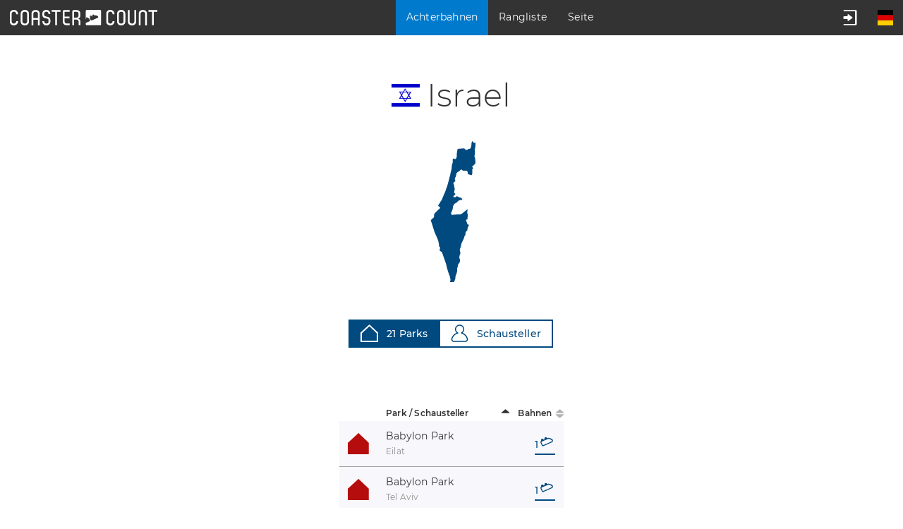

--- FILE ---
content_type: text/html; charset=UTF-8
request_url: https://de.coaster-count.com/catalogue/asia/israel/parks
body_size: 5383
content:
<!doctype html><html lang="de" data-revision="6073" data-deployed="2026-15-01 09:51:01" data-page="catalogue_parks" data-language="german" data-generated="2026-25-01 18:25:04" data-runtime="0.077s" data-queries="21"><head><meta http-equiv="content-type" content="text/html; charset=UTF-8" /><meta name="author" content="Volker Sauer" /><meta name="company" content="Coaster-Count Volker Sauer und Thomas Thumann GbR" /><meta name="description" content="Dokumentiere und zähle deine gefahrenen Achterbahnen, plane deine nächste Freitzeitpark-Park-Tour und vergleich dich mit deinen Freunden auf Coaster-Count, der führenden und bekanntesten Achterbahnen-Zählseite im Netz." /><meta name="keywords" content="Zahl, Zählen, Achterbahnanzahl, Achterbahnen zählen, Bahnen zählen, Achterbahnen dokumentieren, Gefahrene Achterbahnen, Statisktik" /><meta name="robots" content="index, follow" /><meta name="viewport" content="width=device-width,initial-scale=1.0,viewport-fit=cover" /><meta name="apple-itunes-app" content="app-id=1045063030" /><meta property="og:type" content="website"/><meta property="og:title" content="Parks in Israel"/><meta property="og:description" content="Find any theme park, showman, fun fair or roller coaster in our catalogue."/><meta property="og:image" content="https://cdn.coaster-count.com/cdn/og/coaster_count_	catalogue.jpg?fbrefresh=1" /><meta property="og:image:type" content="image/jpeg" /><meta property="og:image:width" content="1200" /><meta property="og:image:height" content="630" /><meta property="og:url" content="https://de.coaster-count.com/catalogue/asia/israel/parks" /><link rel="canonical" href="https://de.coaster-count.com/catalogue/asia/israel/parks" /><link rel="alternate" hreflang="en" href="https://en.coaster-count.com/catalogue/asia/israel/parks" /><link rel="alternate" hreflang="nl" href="https://nl.coaster-count.com/catalogue/asia/israel/parks" /><link rel="alternate" hreflang="it" href="https://it.coaster-count.com/catalogue/asia/israel/parks" /><link rel="alternate" hreflang="fr" href="https://fr.coaster-count.com/catalogue/asia/israel/parks" /><link rel="alternate" hreflang="pt" href="https://pt.coaster-count.com/catalogue/asia/israel/parks" /><link rel="alternate" hreflang="es" href="https://es.coaster-count.com/catalogue/asia/israel/parks" /><title>Israel</title><script>var is_total = 0;	var is_visible = 0;	var ROOT = '/';	var error_page = 0;	var COPY_TO_CLIPBOARD_ALERT = 'Kopieren mit Strg-C';	var WEB_ROOT = '/';	var WEB_STOCK_TMP_THUMBS = '/stock/tmp/thumbs/';</script><link rel="shortcut icon" href="https://cdn.coaster-count.com/cdn/favicon.ico" /><link rel="icon" type="image/png" href="https://cdn.coaster-count.com/cdn/favicon.png" sizes="196x196"><link rel="stylesheet" href="https://cdn.coaster-count.com/cdn/styles.combined-6073.min.css" type="text/css" /></head><body class="anonymous table_essential"> <header><nav><a id="jump_to_content" class="image" tabindex="0"><svg viewBox="0 0 1000 1000" class="fill_color_white" style="fill: white !important;" aria-label="Zum Inhalt springen"><use xlink:href="/static/svg/ui.svg#tobottom"></use></svg></a><a class="image" href="/"><svg aria-label="Zur Startseite gehen." viewBox="0 0 741 78" class="menu_coaster_count multi_color fill_color_white"><use xlink:href="/static/svg/ui.svg#coaster_count"></use></svg></a></nav> <nav><p class="bg_color_mblue" tabindex="0"><span class="show_desktop">Achterbahnen</span><svg class="hide_desktop" viewBox="0 0 30 30"><use xlink:href="/static/svg/ui.svg#menu_catalogue"></use></svg></p><div class="menu none"><span class="show_desktop">16.953 Bahnen</span><span class="hide_desktop">Achterbahnen</span><a class="line_bottom " href="/catalogue/continents">Welt</a><span class="hide_desktop">Kontinente</span><a class="" href="/catalogue/africa/countries">Afrika</a><a class="" href="/catalogue/oceania/countries">Australien</a><a class="bg_color_mblue" href="/catalogue/asia/countries">Asien</a><a class="" href="/catalogue/europe/countries">Europa</a><a class="" href="/catalogue/north-america/countries">Nordamerika</a><a class="line_bottom " href="/catalogue/south-america/countries">Südamerika</a></div><p class="" tabindex="0"><span class="show_desktop">Rangliste</span><svg class="hide_desktop" viewBox="0 0 1000 1000"><use xlink:href="/static/svg/ui.svg#menu_ranking"></use></svg></p><div class="menu none"><span class="hide_desktop">Rangliste</span><a class="" href="/ranking/ridden/strict">Gefahrene Bahnen</a><a class="" href="/ranking/visited/parks">Besuchte Orte</a></div><p class=" " tabindex="0"><span class="show_desktop">Seite</span><svg class="hide_desktop" viewBox="0 0 1000 1000"><use xlink:href="/static/svg/ui.svg#menu_page"></use></svg> </p><div class="menu none"><span class="hide_desktop">Seite</span><a class="" href="/page/about">Über uns</a><a class="" href="/page/news">Neues</a><a class="" href="/page/poll">TOP Achterbahnen der Welt</a><a class="" href="/page/tutorial">Anleitung</a><a class="" href="/page/app">App</a></div><p class="show_mobile " tabindex="0"><svg viewBox="0 0 1000 1000"><use xlink:href="/static/svg/ui.svg#menu_guest"></use></svg></p><div class="menu none"><span>Benutzerkonto</span><a class="" href="/account/join">Beitreten</a><a class="login">Anmelden</a><a class="recover">Kennwort wiederherstellen</a><a class="" href="/account/help">Hilfe</a></div></nav><nav class="hide_mobile"><p class="" tabindex="0"><svg viewBox="0 0 1000 1000" aria-label="Öffne Gäste-Menü."><use xlink:href="/static/svg/ui.svg#menu_guest"></use></svg></p><div class="menu none"><span>Benutzerkonto</span><a class="" href="/account/join">Beitreten</a><a class="login">Anmelden</a><a class="recover">Kennwort wiederherstellen</a><a class="" href="/account/help">Hilfe</a></div><p class="image" tabindex="0"><svg viewBox="0 0 512 512" aria-label="Öffne Sprach-Auswahl."><use xlink:href="/static/svg/ui.svg#flag_de"></use></svg></p> <div class="menu language none"><span>Sprache</span><a href="https://en.coaster-count.com/catalogue/asia/israel/parks" class=""><svg viewBox="0 0 512 512" class="language" aria-label="Englisch / English"><use xlink:href="/static/svg/ui.svg#flag_en"></use></svg>Englisch	/ English</a><a href="https://de.coaster-count.com/catalogue/asia/israel/parks" class="bg_color_mblue"><svg viewBox="0 0 512 512" class="language" aria-label="Deutsch"><use xlink:href="/static/svg/ui.svg#flag_de"></use></svg>Deutsch</a><a href="https://it.coaster-count.com/catalogue/asia/israel/parks" class=""><svg viewBox="0 0 512 512" class="language" aria-label="Italienisch / Italiano"><use xlink:href="/static/svg/ui.svg#flag_it"></use></svg>Italienisch	/ Italiano</a><a href="https://nl.coaster-count.com/catalogue/asia/israel/parks" class=""><svg viewBox="0 0 512 512" class="language" aria-label="Niederländisch / Nederlands"><use xlink:href="/static/svg/ui.svg#flag_nl"></use></svg>Niederländisch	/ Nederlands</a><a href="https://fr.coaster-count.com/catalogue/asia/israel/parks" class=""><svg viewBox="0 0 512 512" class="language" aria-label="Französisch / Français"><use xlink:href="/static/svg/ui.svg#flag_fr"></use></svg>Französisch	/ Français</a><a href="https://es.coaster-count.com/catalogue/asia/israel/parks" class=""><svg viewBox="0 0 512 512" class="language" aria-label="Spanisch / Español"><use xlink:href="/static/svg/ui.svg#flag_es"></use></svg>Spanisch	/ Español</a><a href="https://pt.coaster-count.com/catalogue/asia/israel/parks" class=""><svg viewBox="0 0 512 512" class="language" aria-label="Portugiesisch / Português"><use xlink:href="/static/svg/ui.svg#flag_pt"></use></svg>Portugiesisch	/ Português</a></div></nav></header><div id="submenu_container"></div><div id="main_content" class="content" tabindex="-1"><section class="table"><h1><span class="inline_block no_font padding_right relative" data-bubble="Israel" style="top: 4px;"><span class="inline_block ui_profile flag flag_il"><!----></span></span>Israel</h1><p class="section_padding"><a href="/catalogue/israel/map"><svg viewbox="0 0 1000 1000" class="map_preview fill_color_dblue" data-bubble="Gehe zu &#10142; Karte Israel"><use xlink:href="/static/svg/countries.svg#country_il"></use></svg></a></p><p class="no_font"><a class="button switch bg_color_dblue" href="/catalogue/asia/israel/parks"><svg viewbox="0 0 1000 1000"><use xlink:href="/static/svg/ui.svg#park_marker"></use></svg>21	Parks</a><a class="button switch bg_color_white color_dblue" href="/catalogue/asia/israel/showmen"><svg viewbox="0 0 1000 1000" class="fill_color_dblue"><use xlink:href="/static/svg/ui.svg#showman_marker"></use></svg>Schausteller</a></p><p class="show_mobile"><span class="middle no_select"><span id="enlarge" class="ui_enlarge" data-columns-mode="parks"><button class="bg_color_dblue"><svg class="fill_color_white" viewBox="0 0 1000 1000"><use xlink:href="/static/svg/ui.svg#enlarge"></use></svg><span>Ganze Tabelle</span></button></span><span class="ui_enlarge none" data-columns-mode="parks"><button class="bg_color_dblue"><svg class="fill_color_white" viewBox="0 0 1000 1000"><use xlink:href="/static/svg/ui.svg#reduce"></use></svg><span>Kompakte Tabelle</span></button></span></span></p><div><table class="responsive" id="table_parks"><thead><tr class="gap_top"><th class="essential_medium"></th><th class="essential left" data-sort="string" data-sort-onload="yes" data-sort-default="asc">Park / Schausteller</th><th class="essential" data-sort="int" data-sort-default="desc">Bahnen</th></tr></thead><tbody class="sort"><tr	id="park-577"	data-park-id="577"	data-coasters-color="red"	data-coasters-type-steel	data-coasters-design-sitdown	data-coasters-design-inverted	data-href="/catalogue/asia/israel/superland-577/coasters"	><td class="essential_medium"><svg viewbox="0 0 1000 1000" class="dot fill_color_red"><use xlink:href="/static/svg/ui.svg#park"></use></svg></td><td class="essential" data-sort-value="Israel superland"><span class="break_all">Superland</span><br><span class="font_small color_dgrey">Rishon LeZion</span></td><td class="right essential nowrap" data-sort-value="3"><a class="link" href="/catalogue/asia/israel/superland-577/coasters" data-bubble="Gehe zu &#10142; Bahnen">3<svg viewbox="0 0 1000 1000" class="ui_text fill_color_dblue"><use xlink:href="/static/svg/ui.svg#coaster_marker"></use></svg></a></td></tr><tr	id="park-579"	data-park-id="579"	data-coasters-color="red"	data-coasters-type-steel	data-coasters-design-sitdown	data-href="/catalogue/asia/israel/luna-park-tel-aviv-579/coasters"	><td class="essential_medium"><svg viewbox="0 0 1000 1000" class="dot fill_color_red"><use xlink:href="/static/svg/ui.svg#park"></use></svg></td><td class="essential" data-sort-value="Israel luna-park-tel-aviv"><span class="break_all">Luna Park Tel Aviv</span><br><span class="font_small color_dgrey">Tel Aviv</span></td><td class="right essential nowrap" data-sort-value="4"><a class="link" href="/catalogue/asia/israel/luna-park-tel-aviv-579/coasters" data-bubble="Gehe zu &#10142; Bahnen">4<svg viewbox="0 0 1000 1000" class="ui_text fill_color_dblue"><use xlink:href="/static/svg/ui.svg#coaster_marker"></use></svg></a></td></tr><tr	id="park-747"	data-park-id="747"	data-coasters-color="grey"	data-coasters-type-steel	data-coasters-special-powered	data-coasters-design-sitdown	data-href="/catalogue/asia/israel/luna-grand-park-747/coasters"	><td class="essential_medium"><svg viewbox="0 0 1000 1000" class="dot fill_color_grey"><use xlink:href="/static/svg/ui.svg#park"></use></svg></td><td class="essential" data-sort-value="Israel luna-grand-park"><span class="break_all">Luna Grand Park</span><br><span class="font_small color_dgrey">Haifa</span></td><td class="right essential nowrap" data-sort-value="1"><a class="link" href="/catalogue/asia/israel/luna-grand-park-747/coasters" data-bubble="Gehe zu &#10142; Bahnen">1<svg viewbox="0 0 1000 1000" class="ui_text fill_color_dblue"><use xlink:href="/static/svg/ui.svg#coaster_marker"></use></svg></a></td></tr><tr	id="park-919"	data-park-id="919"	data-coasters-color="grey"	data-coasters-type-steel	data-coasters-special-powered	data-coasters-design-sitdown	data-href="/catalogue/asia/israel/meirland-919/coasters"	><td class="essential_medium"><svg viewbox="0 0 1000 1000" class="dot fill_color_grey"><use xlink:href="/static/svg/ui.svg#park"></use></svg></td><td class="essential" data-sort-value="Israel meirland"><span class="break_all">MeirLand</span><br><span class="font_small color_dgrey">Tel Aviv</span></td><td class="right essential nowrap" data-sort-value="1"><a class="link" href="/catalogue/asia/israel/meirland-919/coasters" data-bubble="Gehe zu &#10142; Bahnen">1<svg viewbox="0 0 1000 1000" class="ui_text fill_color_dblue"><use xlink:href="/static/svg/ui.svg#coaster_marker"></use></svg></a></td></tr><tr	id="park-1298"	data-park-id="1298"	data-coasters-color="grey"	data-coasters-type-steel	data-coasters-design-sitdown	data-href="/catalogue/asia/israel/park-ha-emek-1298/coasters"	><td class="essential_medium"><svg viewbox="0 0 1000 1000" class="dot fill_color_grey"><use xlink:href="/static/svg/ui.svg#park"></use></svg></td><td class="essential" data-sort-value="Israel park-ha-emek"><span class="break_all">Park Ha'emek</span><br><span class="font_small color_dgrey">Aksal</span></td><td class="right essential nowrap" data-sort-value="1"><a class="link" href="/catalogue/asia/israel/park-ha-emek-1298/coasters" data-bubble="Gehe zu &#10142; Bahnen">1<svg viewbox="0 0 1000 1000" class="ui_text fill_color_dblue"><use xlink:href="/static/svg/ui.svg#coaster_marker"></use></svg></a></td></tr><tr	id="park-1581"	data-park-id="1581"	data-coasters-color="black"	data-coasters-type-steel	data-coasters-special-powered	data-coasters-design-sitdown	data-href="/catalogue/asia/israel/hafetz-hayim-1581/coasters"	><td class="essential_medium"><svg viewbox="0 0 1000 1000" class="dot fill_color_black"><use xlink:href="/static/svg/ui.svg#park"></use></svg></td><td class="essential" data-sort-value="Israel hafetz-hayim"><span class="break_all">Hafetz Hayim</span><br><span class="font_small color_dgrey">Kibbutz Hafetz Haim</span></td><td class="right essential nowrap" data-sort-value="1"><a class="link" href="/catalogue/asia/israel/hafetz-hayim-1581/coasters" data-bubble="Gehe zu &#10142; Bahnen">1<svg viewbox="0 0 1000 1000" class="ui_text fill_color_dblue"><use xlink:href="/static/svg/ui.svg#coaster_marker"></use></svg></a></td></tr><tr	id="park-2456"	data-park-id="2456"	data-coasters-color="grey"	data-coasters-type-steel	data-coasters-design-sitdown	data-href="/catalogue/asia/israel/kings-city-eilat-2456/coasters"	><td class="essential_medium"><svg viewbox="0 0 1000 1000" class="dot fill_color_grey"><use xlink:href="/static/svg/ui.svg#park"></use></svg></td><td class="essential" data-sort-value="Israel kings-city-eilat"><span class="break_all">Kings City Eilat</span><br><span class="font_small color_dgrey">Eilat</span></td><td class="right essential nowrap" data-sort-value="1"><a class="link" href="/catalogue/asia/israel/kings-city-eilat-2456/coasters" data-bubble="Gehe zu &#10142; Bahnen">1<svg viewbox="0 0 1000 1000" class="ui_text fill_color_dblue"><use xlink:href="/static/svg/ui.svg#coaster_marker"></use></svg></a></td></tr><tr	id="park-3116"	data-park-id="3116"	data-coasters-color="red"	data-coasters-type-steel	data-coasters-design-sitdown	data-href="/catalogue/asia/israel/kiftzuba-3116/coasters"	><td class="essential_medium"><svg viewbox="0 0 1000 1000" class="dot fill_color_red"><use xlink:href="/static/svg/ui.svg#park"></use></svg></td><td class="essential" data-sort-value="Israel kiftzuba"><span class="break_all">Kiftzuba</span><br><span class="font_small color_dgrey">Tzuba</span></td><td class="right essential nowrap" data-sort-value="3"><a class="link" href="/catalogue/asia/israel/kiftzuba-3116/coasters" data-bubble="Gehe zu &#10142; Bahnen">3<svg viewbox="0 0 1000 1000" class="ui_text fill_color_dblue"><use xlink:href="/static/svg/ui.svg#coaster_marker"></use></svg></a></td></tr><tr	id="park-3321"	data-park-id="3321"	data-coasters-color="red"	data-coasters-type-steel	data-coasters-design-sitdown	data-href="/catalogue/asia/israel/my-baby-kid-s-airport-3321/coasters"	><td class="essential_medium"><svg viewbox="0 0 1000 1000" class="dot fill_color_red"><use xlink:href="/static/svg/ui.svg#park"></use></svg></td><td class="essential" data-sort-value="Israel my-baby-kid-s-airport"><span class="break_all">My Baby Kid's Airport</span><br><span class="font_small color_dgrey">Yarkah</span></td><td class="right essential nowrap" data-sort-value="1"><a class="link" href="/catalogue/asia/israel/my-baby-kid-s-airport-3321/coasters" data-bubble="Gehe zu &#10142; Bahnen">1<svg viewbox="0 0 1000 1000" class="ui_text fill_color_dblue"><use xlink:href="/static/svg/ui.svg#coaster_marker"></use></svg></a></td></tr><tr	id="park-4287"	data-park-id="4287"	data-coasters-color="red"	data-coasters-type-steel	data-coasters-design-sitdown	data-href="/catalogue/asia/israel/babylon-park-4287/coasters"	><td class="essential_medium"><svg viewbox="0 0 1000 1000" class="dot fill_color_red"><use xlink:href="/static/svg/ui.svg#park"></use></svg></td><td class="essential" data-sort-value="Israel babylon-park"><span class="break_all">Babylon Park</span><br><span class="font_small color_dgrey">Eilat</span></td><td class="right essential nowrap" data-sort-value="1"><a class="link" href="/catalogue/asia/israel/babylon-park-4287/coasters" data-bubble="Gehe zu &#10142; Bahnen">1<svg viewbox="0 0 1000 1000" class="ui_text fill_color_dblue"><use xlink:href="/static/svg/ui.svg#coaster_marker"></use></svg></a></td></tr><tr	id="park-4540"	data-park-id="4540"	data-coasters-color="black"	data-coasters-type-steel	data-coasters-special-butterfly	data-coasters-design-sitdown	data-href="/catalogue/asia/israel/yotvata-park-4540/coasters"	><td class="essential_medium"><svg viewbox="0 0 1000 1000" class="dot fill_color_black"><use xlink:href="/static/svg/ui.svg#park"></use></svg></td><td class="essential" data-sort-value="Israel yotvata-park"><span class="break_all">Yotvata Park</span><br><span class="font_small color_dgrey">Yotvata</span></td><td class="right essential nowrap" data-sort-value="1"><a class="link" href="/catalogue/asia/israel/yotvata-park-4540/coasters" data-bubble="Gehe zu &#10142; Bahnen">1<svg viewbox="0 0 1000 1000" class="ui_text fill_color_dblue"><use xlink:href="/static/svg/ui.svg#coaster_marker"></use></svg></a></td></tr><tr	id="park-4698"	data-park-id="4698"	data-coasters-color="grey"	data-coasters-type-steel	data-coasters-special-alpine	data-coasters-design-sitdown	data-href="/catalogue/asia/israel/yam-carmel-4698/coasters"	><td class="essential_medium"><svg viewbox="0 0 1000 1000" class="dot fill_color_grey"><use xlink:href="/static/svg/ui.svg#park"></use></svg></td><td class="essential" data-sort-value="Israel yam-carmel"><span class="break_all">Yam Carmel</span><br><span class="font_small color_dgrey">Merkaz Meirav</span></td><td class="right essential nowrap" data-sort-value="1"><a class="link" href="/catalogue/asia/israel/yam-carmel-4698/coasters" data-bubble="Gehe zu &#10142; Bahnen">1<svg viewbox="0 0 1000 1000" class="ui_text fill_color_dblue"><use xlink:href="/static/svg/ui.svg#coaster_marker"></use></svg></a></td></tr><tr	id="park-4736"	data-park-id="4736"	data-coasters-color="red"	data-coasters-type-steel	data-coasters-design-sitdown	data-href="/catalogue/asia/israel/shimon-peres-park-4736/coasters"	><td class="essential_medium"><svg viewbox="0 0 1000 1000" class="dot fill_color_red"><use xlink:href="/static/svg/ui.svg#park"></use></svg></td><td class="essential" data-sort-value="Israel shimon-peres-park"><span class="break_all">Shimon Peres Park</span><br><span class="font_small color_dgrey">Holon</span></td><td class="right essential nowrap" data-sort-value="1"><a class="link" href="/catalogue/asia/israel/shimon-peres-park-4736/coasters" data-bubble="Gehe zu &#10142; Bahnen">1<svg viewbox="0 0 1000 1000" class="ui_text fill_color_dblue"><use xlink:href="/static/svg/ui.svg#coaster_marker"></use></svg></a></td></tr><tr	id="park-5192"	data-park-id="5192"	data-coasters-color="red"	data-coasters-type-steel	data-coasters-design-sitdown	data-href="/catalogue/asia/israel/babylon-park-5192/coasters"	><td class="essential_medium"><svg viewbox="0 0 1000 1000" class="dot fill_color_red"><use xlink:href="/static/svg/ui.svg#park"></use></svg></td><td class="essential" data-sort-value="Israel babylon-park"><span class="break_all">Babylon Park</span><br><span class="font_small color_dgrey">Tel Aviv</span></td><td class="right essential nowrap" data-sort-value="1"><a class="link" href="/catalogue/asia/israel/babylon-park-5192/coasters" data-bubble="Gehe zu &#10142; Bahnen">1<svg viewbox="0 0 1000 1000" class="ui_text fill_color_dblue"><use xlink:href="/static/svg/ui.svg#coaster_marker"></use></svg></a></td></tr><tr	id="park-5313"	data-park-id="5313"	data-coasters-color="black"	data-coasters-type-steel	data-coasters-special-powered	data-coasters-design-sitdown	data-href="/catalogue/asia/israel/luna-park-bilu-center-5313/coasters"	><td class="essential_medium"><svg viewbox="0 0 1000 1000" class="dot fill_color_black"><use xlink:href="/static/svg/ui.svg#park"></use></svg></td><td class="essential" data-sort-value="Israel luna-park-bilu-center"><span class="break_all">Luna Park Bilu Center</span><br><span class="font_small color_dgrey">Kiryat Ekron</span></td><td class="right essential nowrap" data-sort-value="1"><a class="link" href="/catalogue/asia/israel/luna-park-bilu-center-5313/coasters" data-bubble="Gehe zu &#10142; Bahnen">1<svg viewbox="0 0 1000 1000" class="ui_text fill_color_dblue"><use xlink:href="/static/svg/ui.svg#coaster_marker"></use></svg></a></td></tr><tr	id="park-5316"	data-park-id="5316"	data-coasters-color="red"	data-coasters-type-steel	data-coasters-design-sitdown	data-href="/catalogue/asia/israel/balagan-5316/coasters"	><td class="essential_medium"><svg viewbox="0 0 1000 1000" class="dot fill_color_red"><use xlink:href="/static/svg/ui.svg#park"></use></svg></td><td class="essential" data-sort-value="Israel balagan"><span class="break_all">Balagan</span><br><span class="font_small color_dgrey">Yagur</span></td><td class="right essential nowrap" data-sort-value="1"><a class="link" href="/catalogue/asia/israel/balagan-5316/coasters" data-bubble="Gehe zu &#10142; Bahnen">1<svg viewbox="0 0 1000 1000" class="ui_text fill_color_dblue"><use xlink:href="/static/svg/ui.svg#coaster_marker"></use></svg></a></td></tr><tr	id="park-5529"	data-park-id="5529"	data-coasters-color="grey"	data-coasters-type-steel	data-coasters-design-sitdown	data-href="/catalogue/asia/israel/joypark-5529/coasters"	><td class="essential_medium"><svg viewbox="0 0 1000 1000" class="dot fill_color_grey"><use xlink:href="/static/svg/ui.svg#park"></use></svg></td><td class="essential" data-sort-value="Israel joypark"><span class="break_all">JoyPark</span><br><span class="font_small color_dgrey">Daliyat al-Karmel</span></td><td class="right essential nowrap" data-sort-value="1"><a class="link" href="/catalogue/asia/israel/joypark-5529/coasters" data-bubble="Gehe zu &#10142; Bahnen">1<svg viewbox="0 0 1000 1000" class="ui_text fill_color_dblue"><use xlink:href="/static/svg/ui.svg#coaster_marker"></use></svg></a></td></tr><tr	id="park-5884"	data-park-id="5884"	data-coasters-color="red"	data-coasters-type-steel	data-coasters-design-sitdown	data-href="/catalogue/asia/israel/luna-park-ispro-planet-5884/coasters"	><td class="essential_medium"><svg viewbox="0 0 1000 1000" class="dot fill_color_red"><use xlink:href="/static/svg/ui.svg#park"></use></svg></td><td class="essential" data-sort-value="Israel luna-park-ispro-planet"><span class="break_all">Luna Park Ispro Planet</span><br><span class="font_small color_dgrey">Be'er Sheva</span></td><td class="right essential nowrap" data-sort-value="1"><a class="link" href="/catalogue/asia/israel/luna-park-ispro-planet-5884/coasters" data-bubble="Gehe zu &#10142; Bahnen">1<svg viewbox="0 0 1000 1000" class="ui_text fill_color_dblue"><use xlink:href="/static/svg/ui.svg#coaster_marker"></use></svg></a></td></tr><tr	id="park-6144"	data-park-id="6144"	data-coasters-color="red"	data-coasters-type-steel	data-coasters-design-sitdown	data-href="/catalogue/asia/israel/i-m-g-kids-land-6144/coasters"	><td class="essential_medium"><svg viewbox="0 0 1000 1000" class="dot fill_color_red"><use xlink:href="/static/svg/ui.svg#park"></use></svg></td><td class="essential" data-sort-value="Israel i-m-g-kids-land"><span class="break_all">I.M.G Kids Land</span><br><span class="font_small color_dgrey">Rosh HaAyin</span></td><td class="right essential nowrap" data-sort-value="1"><a class="link" href="/catalogue/asia/israel/i-m-g-kids-land-6144/coasters" data-bubble="Gehe zu &#10142; Bahnen">1<svg viewbox="0 0 1000 1000" class="ui_text fill_color_dblue"><use xlink:href="/static/svg/ui.svg#coaster_marker"></use></svg></a></td></tr><tr	id="park-10026"	data-park-id="10026"	data-coasters-color="grey"	data-coasters-type-steel	data-coasters-special-alpine	data-coasters-design-sitdown	data-href="/catalogue/asia/israel/manara-cliff-10026/coasters"	><td class="essential_medium"><svg viewbox="0 0 1000 1000" class="dot fill_color_grey"><use xlink:href="/static/svg/ui.svg#park"></use></svg></td><td class="essential" data-sort-value="Israel manara-cliff"><span class="break_all">Manara Cliff</span><br><span class="font_small color_dgrey">Manara</span></td><td class="right essential nowrap" data-sort-value="1"><a class="link" href="/catalogue/asia/israel/manara-cliff-10026/coasters" data-bubble="Gehe zu &#10142; Bahnen">1<svg viewbox="0 0 1000 1000" class="ui_text fill_color_dblue"><use xlink:href="/static/svg/ui.svg#coaster_marker"></use></svg></a></td></tr><tr	id="park-11560"	data-park-id="11560"	data-coasters-color="black"	data-coasters-type-steel	data-coasters-special-undefined	data-coasters-design-suspended	data-href="/catalogue/asia/israel/ice-mall-11560/coasters"	><td class="essential_medium"><svg viewbox="0 0 1000 1000" class="dot fill_color_black"><use xlink:href="/static/svg/ui.svg#park"></use></svg></td><td class="essential" data-sort-value="Israel ice-mall"><span class="break_all">Ice Mall</span><br><span class="font_small color_dgrey">Eilat</span></td><td class="right essential nowrap" data-sort-value="1"><a class="link" href="/catalogue/asia/israel/ice-mall-11560/coasters" data-bubble="Gehe zu &#10142; Bahnen">1<svg viewbox="0 0 1000 1000" class="ui_text fill_color_dblue"><use xlink:href="/static/svg/ui.svg#coaster_marker"></use></svg></a></td></tr></tbody></table><p class="center none"><svg viewbox="0 0 1000 1000" class="ui_button"><use xlink:href="/static/svg/ui.svg#info"></use></svg><br>Keine Ergebnisse, wähle vielleicht weniger Filter.</p></div></section></div><div id="popup" class="popup none bg_color_white"></div><div id="modal_loading" class="none"><div><!----></div></div><div id="modal_popup" class="none pointer"></div><div id="modal_dialog" class="none"></div><div id="dialog" class="dialog none bg_color_white"></div><div class="none"><span id="is_mobile" class="show_mobile"></span><span id="is_tablet" class="show_tablet"></span><span id="is_desktop" class="show_desktop"></span></div><div id="bubble" class="none absolute" data-phrase-total-not-allowed=""><div><div class="center"><svg viewBox="0 0 1000 1000"><use xlink:href="/static/svg/ui.svg#triangle_up"></use></svg></div><div class="content"></div><div class="center"><svg viewBox="0 0 1000 1000"><use xlink:href="/static/svg/ui.svg#triangle_down"></use></svg></div></div></div><svg id="to_top" viewbox="0 0 1000 1000" class="show_desktop fill_color_mblue"><use xlink:href="/static/svg/ui.svg#totop"></use></svg><footer><nav></nav><div class="font_small">coaster-count.com ist ein Angebot von Volker Sauer und Thomas Thumann ·	Einige Achterbahn- und Parknamen sind eingetragene Marken.</div><nav><a href="/page/about#legal">Impressum</a><a target="_blank" class="image" href="https://www.facebook.com/Coaster-Count-1466029063688630/"><svg viewBox="0 0 1000 1000" aria-label="Facebook Logo."><use xlink:href="/static/svg/ui.svg#menu_facebook"></use></svg></a><a target="_blank" class="image" href="https://www.instagram.com/coaster_count/"><svg viewBox="0 0 1000 1000" aria-label="Instagram Logo."><use xlink:href="/static/svg/ui.svg#menu_instagram"></use></svg></a></nav></footer><div class="none"><span id="phrase_total_locked_option">Diese Einstellung ist nur in Coaster-Count TOTAL! verfügbar. Klicke auf den gelben Stern für Informationen.</span><span id="phrase_total_level_bubble">Coaster-Count TOTAL!<br/>Stufe</span><span id="phrase_filter_bubble">Filter:</span><span id="phrase_groups_bubble">Gruppen:</span><span id="phrase_alpine">Berg</span><span id="phrase_butterfly">Pendelbahn</span><span id="phrase_powered">Angetrieben</span><span id="phrase_water">Wasser</span><span id="phrase_undefined">Grauzone</span><span id="phrase_total_not_allowed">Diese Funktion ist nur mit Coaster-Count TOTAL! verfügbar. Für mehr Infos klicken.</span><span id="phrase_group_1">onride.de Dein Forum über Achterbahnen · Freizeitparks · Kirmes</span><span id="phrase_group_2">FKF Freundeskreis Kirmes und Freizeitparks e.V.</span><span id="phrase_group_3">ECC European Coaster Club</span><span id="phrase_group_4">RCCGB Roller Coaster Club of Great Britain</span><span id="phrase_group_5">TPF themeparkfreaks.eu</span><span id="phrase_group_6">CF CoasterForce</span><span id="phrase_group_7">CI Coaster Insanity</span><span id="phrase_group_8">Themepark.nl </span><span id="phrase_group_9">RF Rollercoaster Friends</span><span id="phrase_group_10">Pretpark.club </span><span id="phrase_group_11">HPworld Heide-Park-world.de</span><span id="phrase_group_12">ACE American Coaster Enthusiasts</span><span id="phrase_group_13">CW Coasters World</span><span id="phrase_group_14">TP theParks.it</span><span id="phrase_group_15">BBCC Buzzed Bars Coaster Club</span><span id="phrase_group_16">TEA@ND Themed Entertainment Association at Notre Dame</span><span id="phrase_group_17">STT Seeking the Thrill</span><span id="phrase_group_18">Coasterpedia </span><span id="phrase_group_19">ThrillsTastic </span><span id="phrase_group_20">GOCC Great Ohio Coaster Club</span><span id="phrase_group_21">Parcs Passion </span><span id="phrase_group_22">NAPHA National Amusement Park Historical Association</span><span id="phrase_group_23">epfriends epfriends - Dein Europa-Park Fanforum</span><span id="phrase_group_24">SCC Swiss Coaster Club</span></div><div id="facebook_container"></div><script>var CDN = 'https://cdn.coaster-count.com/cdn/';	var REFERER = 'https%3A%2F%2Fde.coaster-count.com%2Fcatalogue%2Fasia%2Fisrael%2Fparks';	var USER_ID = parseInt(0);</script><script src="https://cdn.coaster-count.com/cdn/cssjs/jquery.combined-6.min.js"></script><script src="https://cdn.coaster-count.com/cdn/scripts.combined-6073.min.js"></script><script>new Sort('table_parks');</script></body></html>

--- FILE ---
content_type: text/javascript; charset=utf-8
request_url: https://cdn.coaster-count.com/cdn/scripts.combined-6073.min.js
body_size: 34563
content:
/*6073*/(function(){var initializing = false, fnTest = /xyz/.test(function(){xyz}) ? /\b_super\b/ : /.*/;this.Class = function(){};Class.extend = function(prop){var _super = this.prototype;var prototype = new this();initializing = false;for (var name in prop){prototype[name] = typeof prop[name] == "function" &&typeof _super[name] == "function" && fnTest.test(prop[name]) ?(function(name, fn){return function(){var tmp = this._super;this._super = _super[name];var ret = fn.apply(this, arguments);this._super = tmp;return ret}})(name, prop[name]) :prop[name]}function Class(){if ( !initializing && this.init )this.init.apply(this, arguments)}Class.prototype = prototype;Class.prototype.constructor = Class;Class.extend = arguments.callee;return Class}})();function get_responsive_type(){if ($('#is_mobile').css('display') != 'none'){return 'mobile'}else if ($('#is_tablet').css('display') != 'none'){return 'tablet'}else if ($('#is_desktop').css('display') != 'none'){return 'desktop'}else{return 'unknown'}}$.fx.speeds._default = 100;String.prototype.capitalize = function(){return this.replace( /(^|\s|-)([a-z])/g , function(m,p1,p2){return p1+p2.toUpperCase()})};jQuery.fn.center = function (){this.css('position', 'fixed');if (get_responsive_type() == 'mobile'){this.css('left', 0);this.css('top', 0)}else{var w = $(this).outerWidth();this.css('top', Math.max(0, ($(window).height() - $(this).outerHeight()) / 3) + 'px');var x = ($(window).width() - $(this).outerWidth()) / 2;this.css('left', Math.max(0, x) + 'px');var _this = this;setTimeout(function(){if (Math.abs($(_this).outerWidth() - w) > 2){_this.center()}}, 50)}if ($('#popup').css('top') == '0px'){popup.adapt_popup();popup.interval = setInterval(popup.adapt_popup, 400)}return this};jQuery.fn.moveOnScreen = function (){if (this.outerWidth() + this.position().left > $(window).innerWidth()){this.css({left: $(window).innerWidth() - this.outerWidth() + 'px'})}if (this.position().left < 0){this.css({left: 0 + 'px'})}return this};var uniqueCntr = 0;$.fn.scrolled = function (waitTime, fn){if (typeof waitTime === "function"){fn = waitTime;waitTime = 100}var tag = "scrollTimer" + uniqueCntr++;this.scroll(function (){var self = $(this);var timer = self.data(tag);if (timer){clearTimeout(timer)}timer = setTimeout(function (){self.removeData(tag);fn.call(self[0])}, waitTime);self.data(tag, timer)})};$(function(){events.setup();events.menu();if (!geo_location.has_position()){$('#nearby').hide()}$('[data-href-all-coasters]').click(function(e){dialog.open('all-coasters', function(){$('#dialog_no').off().click(function(){dialog.close()});$('#dialog_yes').off().click(function(){dialog.close();location.href = $(e.currentTarget).attr('data-href-all-coasters')})})})});$('#to_top').hide();$(window).scrolled(function(){if ($(window).scrollTop() > 100){$('#to_top').fadeIn()}else{$('#to_top').fadeOut()}});$('#to_top').click(function(){$('body,html').stop().animate({scrollTop: 0})});function update_grid_style(id){var myGrid = $(id);var cm = myGrid[0].p.colModel;$.each(myGrid[0].grid.headers, function(index, value){var cmi = cm[index], colName = cmi.name;if (!cmi.sortable && colName !== 'rn' && colName !== 'cb' && colName !== 'subgrid'){$('div.ui-jqgrid-sortable', value.el).css({cursor: 'default', color: '#333333'})}});$('.ui-th-column input').each(function(){$(this).attr('placeholder', PHRASE_GRID_PLACEHOLDER_SEARCH)});$('.ui-th-column select').change(function(){if ($(this).val() == ''){$(this).addClass("color_grey")}else{$(this).removeClass("color_grey")}});$('.ui-th-column select').addClass('color_grey');$('.ui-th-column select option').each(function(){if ($(this).attr('value') == ''){$(this).text(PHRASE_GRID_PLACEHOLDER_FILTER);$(this).addClass('color_grey')}else{$(this).addClass("color_black")}})}function copyToClipboard(text){window.prompt(COPY_TO_CLIPBOARD_ALERT, text)}function get_url_vars(){var vars = [], hash;var hashes = window.location.href.slice(window.location.href.indexOf('?') + 1).split('&');for(var i = 0;i < hashes.length;i++){hash = hashes[i].split('=');vars.push(hash[0]);vars[hash[0]] = hash[1]}return vars}var Admin_search_park = Class.extend({init: function(){$('#search_input_park').keyup(this.search_park.bind(this))},search_park: function(){if ($('#search_input_park').val().length > 3){if (this.ajax){this.ajax.abort()}var _this = this;this.ajax = $.post(ROOT + 'search?responsive',{command: 'quick_search_parks',search_input_park: $('#search_input_park').val(),park_type: 0}, function(html){$('#search_results_park').html(html);popup.center();events.setup();$('#search_results_park [data-park-id]').click(_this.select_park.bind(_this))}, 'html')}else{$('#search_results').text('');popup.center()}},select_park: function(e){var park_id = $(e.currentTarget).attr('data-park-id');$('#park_id').val(park_id);popup.close()},});var Admin_select_coaster = Class.extend({init: function(){$('.select_coaster').click(this.open_popup.bind(this));$('.switch_actions').change(this.switch_actions.bind(this));$('.select_action').change(this.select_action.bind(this))},switch_actions: function(e){var select = $(e.currentTarget);select.closest('form').find('select').val(select.val());select.closest('form').find('select').trigger('change');select.val(0)},select_action: function(e){var select = $(e.currentTarget);var submit = true;select.closest('form').find('.select_action').each(function(){if ($(this).val() != 'delete' && $(this).val() != 'ignore'){submit = false}});if (submit){select.closest('form').find('[name=process]').prop('disabled', false)}},open_popup: function(e){e.preventDefault();this.object = e.currentTarget;popup.open('admin', 'select-coaster')},popup_opened: function(){var _this = this;$('#recently_coasters tr').click(function(){var coaster_id = $(this).attr('data-coaster-id');var coaster = $(this).find('td:first-child').text() + ' - ' + $(this).find('td:last-child').text();_this.close_popup(coaster_id, coaster)});$('#search_input_showman,#search_input_coaster').keyup(function(){_this.search_coaster()})},search_coaster: function(){if ($('#search_input_showman').val().length > 3 || $('#search_input_coaster').val().length > 3){if (this.ajax){this.ajax.abort()}var _this = this;this.ajax = $.post(ROOT + 'search?responsive',{command: 'quick_search_coasters',search_input_park: $('#search_input_showman').val(),search_input_coaster: $('#search_input_coaster').val(),park_type: 2}, function(html){$('#search_results_coaster').html(html);popup.center();events.setup();$('#search_results_coaster [data-coaster-id]').click(_this.select_coaster.bind(_this))}, 'html')}else{$('#search_results').text('');popup.center()}},select_coaster: function(e){var coaster_id = $(e.currentTarget).attr('data-coaster-id');var coaster = $(e.currentTarget).find('td:first-child').html() + ' - ' + $(e.currentTarget).find('td:last-child').html();this.close_popup(coaster_id, coaster)},close_popup: function(coaster_id, coaster){$(this.object).closest('p').find('[name=coaster_id]').val(coaster_id);$(this.object).closest('form').find('h2').html(coaster);$(this.object).closest('p').find('[name=process]').prop('disabled', false);popup.close()}});var WAIT_THANK_YOU = 5000;$(function(){$('#jump_to_content').on('keydown', function(e){if (e.type === 'keydown' && e.key !== 'Enter'){return}$('#main_content').focus()});new (Class.extend({open_menu: null,init: function(){var _this = this;start_event = 'touchstart mouseenter keydown';stop_event = 'mouseleave tabout';var menu_number = 1;$('header > nav > p').each(function(){$(this).attr('data-menu', menu_number).addClass('menu');$(this).next().attr('data-submenu', menu_number).appendTo($('#submenu_container'));menu_number++});$('nav > p').on(start_event, function(e){if (e.type === 'keydown' && e.key !== 'Enter'){return}e.preventDefault();$(this).uniqueId();if (_this.open_menu != null){if (_this.open_menu != $(this).attr('id')){$('nav > p svg').removeClass('fill_grey_mobile');$('#submenu_container > div').hide()}else{if (e.type == 'touchstart'){$('nav > p svg').removeClass('fill_grey_mobile');$('#submenu_container > div').hide();_this.open_menu = null}return}}var submenu = $('[data-submenu=' + $(this).attr('data-menu') + ']');submenu.removeClass('animate').show().css({top: $(this).offset().bottom + 'px',left: $(this).offset().left + $(this).outerWidth() / 2 - submenu.outerWidth() / 2 + 'px'}).addClass('animate');if (e.type === 'keydown'){submenu.find('a').first().focus()}$(this).find('svg').addClass('fill_grey_mobile');submenu.moveOnScreen();_this.open_menu = $(this).attr('id');var _open_menu = _this.open_menu;submenu.find('a').last().on('keydown', function(e){if (e.key === 'Tab' && !e.shiftKey){e.preventDefault();$(this).parent().trigger('tabout');$('#' + _open_menu).focus()}});submenu.find('a').first().on('keydown', function(e){if (e.key === 'Tab' && e.shiftKey){e.preventDefault();$(this).parent().trigger('tabout');$('#' + _open_menu).focus()}})}).on(stop_event, function(e){if ($(e.relatedTarget).closest('div').hasClass('menu') || $(e.relatedTarget).closest('div').parent().hasClass('menu')){return}$('#submenu_container > div').hide();$('nav > p svg').removeClass('fill_grey_mobile');_this.open_menu = null});$('#submenu_container > div').on(stop_event, function(e){if ($(e.relatedTarget).closest('p').hasClass('menu')){return}$('#submenu_container > div').hide();$('nav > p svg').removeClass('fill_grey_mobile');_this.open_menu = null})}}))});var Option = Class.extend({init: function(option, callback_after, on_popup, callback_before){this.option = option;this.callback_after = callback_after;this.callback_before = callback_before;var _this = this;$((on_popup ? '#popup ' : '') + '.option_' + option).click(function(e){e.preventDefault();if ($('body').hasClass('looser') && $(this).hasClass('total')){popup.open('hint', 'total')}else{_this.click($(this))}});var _this = this;$((on_popup ? '#popup ' : '') + ' select.select_' + option).change(function(){_this.change($(this).val())}).click(function(e){if ($('body').hasClass('looser') && $(this).hasClass('total')){popup.open('hint', 'total')}})},click: function(object){var color = object.attr('data-color');var color_class = 'bg_color_' + color;if (this.option != 'filter_definition' && object.hasClass(color_class)){return}if (this.callback_before){if (!this.callback_before(object)){return}}loading.start();var _this = this;var _object = object;$.post(ROOT + 'account/options',{command: 'change_option',option: this.option,value: object.attr('data-value'),status: object.hasClass(color_class) || object.hasClass('choosed') ? 0 : 1}, function(data){if (_this.option == 'filter_definition'){_object.toggleClass('choosed');_object.find('svg').toggle()}else{var __object = _object;$('.option_' + _this.option).each(function(){var bg_color_class = 'bg_color_' + $(this).attr('data-color');var color_class = 'color_' + $(this).attr('data-color');if (__object.attr('data-value') == $(this).attr('data-value')){$(this).removeClass('bg_color_white ' + color_class).addClass(bg_color_class)}else{$(this).removeClass(bg_color_class).addClass('bg_color_white ' + color_class)}})}loading.stop();if (_this.callback_after){_this.callback_after(_object.attr('data-value'))}}, 'json')},change: function(value){loading.start();var _this = this;$.post(ROOT + 'account/options',{command: 'change_option',option: this.option,value: value}, function(data){loading.stop();if (_this.callback_after){_this.callback_after()}}, 'json')}});var loading = new (Class.extend({counter: 0,just: false,init: function(){},start: function(show_spinner){this.counter++;this.just = true;$('#modal_loading').show();if (show_spinner || get_responsive_type() == 'mobile'){$('#modal_loading > div').addClass('appear')}},stop: function(){clearTimeout(this.timer);if (!--this.counter){$('#modal_loading').hide();$('#modal_loading > div').removeClass('appear');var _this = this;setTimeout(function(){_this.just = false}, 100)}}}));var popup = new (Class.extend({is_open: false,init: function(){var _this = this;$(function(){$('#modal_popup').click(function(){_this.close()})})},center: function(){$('#popup_content').css({height: 'auto'});$('#popup').center()},adapt_popup: function(){if ($('#popup').css('top') == '0px'){$('#popup_content').css({height: window.innerHeight - $('#popup header div').outerHeight() - ($('#popup header p').length ? $('#popup header p').outerHeight() : 0) - ($('#popup footer').length ? $('#popup footer').outerHeight() : 0) + 'px'})}else{clearInterval(this.interval)}},open: function(p1, p2, p3, p4, fresh, tour_id, tour_edit, ajax){clearInterval(this.interval);loading.start();$('#popup *').off();$('#modal_popup').fadeIn();var url = ROOT + 'get/' + p1 + (p2 ? '/' + p2 : '') + (p3 ? '/' + p3 : '') + (p4 ? '/' + p4 : '') + (p1.match(/\?/) ? '&' : '?') + (tour_id ? '&tour_id=' + tour_id + '&tour_edit=' + (tour_edit ? 1 : 0) : '');if (fresh){url += '&fresh'}if (ajax){url += '&ajax=' + ajax}if (p1 == 'feedback'){url += '&title=' + $('[data-feedback-title]').attr('data-feedback-title')}if (p2 == 'software'){url += '&referer_page=' + $('[data-feedback-referer-page]').attr('data-feedback-referer-page');url += '&referer_popup=' + $('[data-feedback-referer-popup]').attr('data-feedback-referer-popup')}if (location.search.match(/regenerate/)){url += '&regenerate'}var _this = this;$('#popup').load(url, function(){loading.stop();$('#popup').css({left: 0, top: 0,}).show();$('#popup').center();$('#popup').addClass('shadow_here');$('#popup_content').off('touchmove').on('touchmove', function(e){var top = parseInt($('#popup_content').scrollTop());var totalScroll = parseInt($('#popup_content').prop('scrollHeight'));var currentScroll = parseInt(top + $('#popup_content').prop('offsetHeight'));if (top === 0 && currentScroll === totalScroll){e.preventDefault()}else if (top === 0){$('#popup_content').scrollTop(1)}else if (currentScroll === totalScroll){$('#popup_content').scrollTop(top - 1)}});if ($('#popup header div').height() > 50){$('#popup header nav').css({top: $('#popup header div').outerHeight() + 'px'})}else{}setTimeout(function(){$('#popup').addClass('animate')}, 20);$('#popup svg.close').click(function(){popup.close()});$('#popup svg.menu').click(function(){$('#popup header nav').toggle();setTimeout(function(){$('#popup header nav').toggleClass('animate')}, 5)});events.setup();$(window).on('resize.popup', function(){$('#popup').center()});popup.is_open = true})},close: function(){clearInterval(this.interval);$('#modal_popup').fadeOut();$('#popup').removeClass('animate').text('');$(window).off('resize.popup');this.is_open = false}}));var dialog = new (Class.extend({init: function(){},open: function(dialog, call_back, parameter){$('#modal_dialog').fadeIn();loading.start();$('#dialog').load(ROOT + 'get/dialog/' + dialog.replace(/\_/g, '-') + (parameter ? '?' + parameter : ''), function(){loading.stop();$('#dialog').show();$('#dialog').center();if (call_back){call_back()}$(window).on('resize.dialog', function(){$('#dialog').center()});setTimeout(function(){$('#dialog').addClass('animate')}, 20)})},close: function(){$('#modal_dialog').fadeOut();$('#dialog').removeClass('animate').text('');$(window).off('resize.dialog')}}));var Toggle_select = Class.extend({init: function(mode){this.mode = mode;$('.select_' + this.mode).off().change(this.change.bind(this))},change: function(e){var _mode = this.mode;$('.select_' + this.mode + '> option').each(function(index, option){$.each($(option).val().split(/,/), function(index, mode){if (mode){$('.toggle_' + _mode + '_' + mode).addClass('toggle_none')}})});$.each($(e.currentTarget).val().split(/,/), function(index, option){if (option){$('.toggle_' + _mode + '_' + option).removeClass('toggle_none')}});$.post(ROOT + 'post/option/toggle',{mode: this.mode,option: $(e.currentTarget).val()}, function(data){}, 'json')}});var bubble = new (Class.extend({is_open: false, init: function(){$(function(){var has_touch_event = 'ontouchend' in document;if (!has_touch_event){$('[data-bubble]').off('mouseenter, mouseleave').mouseenter(function(){if (!loading.just){bubble.open($(this).attr('data-bubble'), $(this))}}).mouseleave(function(){bubble.close()})}})},close: function(){bubble.is_open = false;$('#bubble').hide().removeClass('animate');$(this).find('div div:first-child').text('');$(document).off('click')},open: function(text, element, min_width, position){bubble.is_open = true;$(document).off('click');var outer_width;if (element){if (element.prop("tagName") == 'svg'){outer_width = element[0].getBoundingClientRect().width}else{outer_width = element.outerWidth()}}var width = Math.max(element ? outer_width : 400, 300);if (min_width && width < min_width){width = min_width}$('#bubble').find('.content').css({width: (width - 40) + 'px'});$('#bubble').find('.content').html(text);if (position){$('#bubble > div > div:first-child').hide();$('#bubble > div > div:last-child').show();$('#bubble').css({top: (position.top - $('#bubble').outerHeight() + 30) + 'px',left: position.left + ((0 - width) / 2) + 'px'}).show()}else{var diff = 0;var left = element.offset().left + ((outer_width - width - 0) / 2);if (left < 10){diff = left - 10;left = 10}if (left + width + 10 > $(window).innerWidth()){diff = left - $(window).innerWidth() + width + 10;left = $(window).innerWidth() - width - 10}var top = (element.offset().top - $('#bubble').outerHeight()) - 3;if (top - $(document).scrollTop() < 0){top = element.offset().top + element.outerHeight() + 3;$('#bubble > div > div:first-child').show();$('#bubble > div > div:last-child').hide()}else{$('#bubble > div > div:first-child').hide();$('#bubble > div > div:last-child').show()}$('#bubble > div > div > svg').css({left: diff + 'px'});$('#bubble').css({top: top + 'px',left: left + 'px'}).show()}setTimeout(function(){if (bubble.is_open){$('#bubble').addClass('animate');$(document).click(function(event){bubble.close()})}}, 150)}}));var events = new (Class.extend({init: function(){},set_call_back: function(call_back){this.call_back = call_back},setup: function(main_click_function){$('a.link').off().click(function(){event.stopPropagation()});$('[data-get]').off('click').click(function(e){e.preventDefault();popup.open($(this).attr('data-get'), null, null, null, null, null, null, $(this).attr('data-ajax'))});$('body.looser button.total, body.looser select.total, body.looser a.button.total, body.looser button.bg_color_yellow, body.looser th[data-sort]').off('mousedown').on('mousedown', function(e){e.preventDefault();popup.open('hint', 'total');this.blur();window.focus()});$('.credit').off().click(function(){event.stopPropagation();bubble.close();popup.open('count', $(this).attr('data-coaster-id'), 'credit', (new Date()).getTimezoneOffset()/60)});$('.favourite svg').off().click(function(){event.stopPropagation();bubble.close();var object = $(this);if (object.hasClass('total')){popup.open('hint', 'total');return}function _favourite(object){loading.start();$.post(typeof ON_FAVOURITES_PAGE !== 'undefined' ? '?' : ROOT + 'user/' + USER_ID + '/favourites',{command: 'favourite',coaster_id: object.closest('tr').attr('data-coaster-id'),is_favourite: object.hasClass('add') ? 1 : 0}, function(result){loading.stop();if (typeof ON_FAVOURITES_PAGE !== 'undefined' || typeof ON_BALLOT_PAGE !== 'undefined'){object.closest('tr').remove()}else{object.closest('.favourite').find('svg').toggle()}}, 'json')}if (object.hasClass('remove_top')){dialog.open('remove_favourite', function(){$('#dialog_yes').off().click(function(){dialog.close();_favourite(object)});$('#dialog_no').off().click(function(){dialog.close()})})}else{_favourite(object)}});$('button.open, span.open, span.openi, span.openm, span.openp, a.open, span.openh, span.openu, span.openr').off('mousedown keydown').on('mousedown keydown', function(e){if (e.type === 'keydown' && e.key !== 'Enter'){return}e.stopPropagation();$('#park_popup_menu').hide();$('#coaster_popup_menu').hide();var type = $(this).attr('data-type');var sub = $(this).attr('data-sub') ? $(this).attr('data-sub') : 'info';if (type == 'none'){return}else if (type == 'hint'){popup.open($(this).attr('data-type'), $(this).attr('data-id'))}else{if (popup.is_open){fresh = false}else{fresh = true}popup.open(type, $(this).attr('data-id'), sub, $(this).attr('data-more'), fresh, null, null, $(this).attr('data-ajax'))}});$('.total_details_bubble').off().mouseenter(function(e){bubble.open($('#phrase_total_level_bubble').html() + ' ' + $(this).attr('data-total'), $(this))}).mouseleave(function(e){bubble.close()});$('.filter_details_bubble').off().mouseenter(function(){var filters = '';if ($(this).attr('data-filters')[0] == '0'){filters += '<br/>· ' + $('#phrase_alpine').html()}if ($(this).attr('data-filters')[1] == '0'){filters += '<br/>· ' + $('#phrase_butterfly').html()}if ($(this).attr('data-filters')[2] == '0'){filters += '<br/>· ' + $('#phrase_powered').html()}if ($(this).attr('data-filters')[3] == '0'){filters += '<br/>· ' + $('#phrase_water').html()}if ($(this).attr('data-filters')[4] == '0'){filters += '<br/>· ' + $('#phrase_undefined').html()}bubble.open($(this).attr('data-cool') + ' ' + $('#phrase_filter_bubble').html() + filters, $(this))}).mouseleave(function(){bubble.close()});$('.groups_details_bubble').off().mouseenter(function(){var groups = '';$.each($(this).attr('data-groups').split(/,/), function(index, group_id){groups += '<br/>· ' + $('#phrase_group_' + group_id).html()});bubble.open($(this).attr('data-group-count') + ' ' + $('#phrase_groups_bubble').html() + groups, $(this), 450)}).mouseleave(function(){bubble.close()});bubble.init();$('.logout').off().click(function(){loading.start();$.post(ROOT + 'account/login',{logout: 1}, function(result){if (location.href.match(/(confirm|transfer|recover)/)){location.href = ROOT}else{location.reload()}}, 'json')});$('.login').off().click(function(){popup.open('account/login')});$('.recover').off().click(function(){popup.open('account/recover')});$('.ui_enlarge').off('click').click(function(e){e.preventDefault();$('body').toggleClass('table_essential').toggleClass('table_scroll');$('.ui_enlarge').fadeOut(500);setTimeout(function(){$('.ui_enlarge').not(e.currentTarget).fadeIn(500)}, 500);$('[data-toggle=' + $(this).attr('data-columns-mode') + ']').toggleClass('hide_mobile')});if (this.call_back){this.call_back()}$('a.stop').click(function(e){e.stopPropagation()});$('tr[data-href]').click(function(e){if (!$(this).hasClass('stop_row')){location.href = $(this).attr('data-href')}});$('#jump_to_me').click(function(){$('body,html').stop().animate({scrollTop: ($('.bg_color_lblue').offset().top - 100) + 'px'})});$(document).keyup(function(e){if ($('#dialog').is(':visible')){return}if (e.keyCode == 27){popup.close()}})},menu: function(){$('.facebook_follow').click(function(e){popup.open('follow')});$('.facebook_tour').click(function(e){popup.open('hint', 'facebook-tour')})}}));var Upload = Class.extend({progress: false,init: function(type, format){this.type = type;this.format = format;$('#images').off().submit(this.start_progress.bind(this));$('#upload_select').off().click(function(){$('#upload_file').trigger('click')});$('#upload_file').off().change(function(){$('#images').submit()})},start_progress: function(){loading.start();this.progress = true;this.error_images = null;this.continue_progress(true)},stop_progress: function(success_images, error_images, image_ids, image_key){upload.error_images = error_images;this.progress = false;this.image_key = image_key;$('#upload_key').val($('#upload_key').val() + 'a');var html = '';if (success_images){if ($('#feedback_images_type').val() == 'coaster' || $('#feedback_images_type').val() == 'screenshot'){success_images.split(',').forEach(function(thumb_name){html += '<div class="thumbnail"><img src="' + WEB_STOCK_TMP_THUMBS + thumb_name + '"/></div>'})}image_ids.split(',').forEach(function(image_id){$('#feedback_images').val(($('#feedback_images').val() ? $('#feedback_images').val() + ',' : '') + image_id)});$('#feedback_submit').prop('disabled', false)}if (html){$('#uploaded_thumbs').html($('#uploaded_thumbs').html() + html)}popup.center()},continue_progress: function(start){if (upload.progress){dialog.open('progress/' + $('#upload_key').val(), function(){}, (start ? 'start' : '') + '&format=' + upload.format)}else{loading.stop();var wait;if (upload.error_images.length){wait = 6000;$('#upload_error').show()}else{wait = 2000;$('#upload_success').show();$('#upload_progress_bar').width('100%')}$.post(ROOT + 'page/upload',{command: 'reset_uploaded_images'}, function(){});if (upload.type == 'milestone'){setTimeout(function(){dialog.close();if (upload.image_key){$('#milestone').attr('image_key', upload.image_key);$('#milestone').trigger('custome:uploaded')}}, wait)}else if (upload.type == 'coaster' || upload.type == 'screenshot' || upload.type == 'milestone'){setTimeout(function(){dialog.close()}, wait)}else{$('#upload_finished').show()}}}});var Upload_panorama = Class.extend({progress: false,init: function(){var _this = this;$('#search_input_park,#search_input_coaster').keyup(function(){_this.search_coaster(false)})},search_coaster: function(){if ($('#search_input_park').val().length > 3 || $('#search_input_coaster').val().length > 3){if (this.ajax){this.ajax.abort()}var _this = this;this.ajax = $.post(ROOT + 'search',{command: 'quick_search_coasters',search_input_park: $('#search_input_park').val(),search_input_coaster: $('#search_input_coaster').val(),park_type: 'all',hide_admin: 1}, function(html){$('#search_results_coaster').html(html);popup.center();$('#search_results_coaster [data-coaster-id]').click(_this.select_coaster.bind(_this));$('#submit').hide()}, 'html')}else{$('#search_results_coaster').text('');popup.center()}},select_coaster: function(e){this.selected_coaster_id = $(e.currentTarget).attr('data-coaster-id');$('#coaster_id').val(this.selected_coaster_id);$('#choose').hide();$('#upload').show();$('#coaster').text($(e.currentTarget).closest('[data-coaster-id]').find('td:first-child').text() + ' - ' + $(e.currentTarget).closest('[data-coaster-id]').find('td:last-child').text());popup.center()}});var Upload_milestone = Class.extend({progress: false,init: function(){var _this = this;$('.crop_controls').hide();$('#milestone_number').change(this.change_milestone.bind(this));$('#search_input_park,#search_input_coaster').keyup(this.search_coaster.bind(this));$('#milestone').on('custome:uploaded', this.uploaded.bind(this));$('#original_image').on('custom:cropped', this.cropped.bind(this))},change_milestone: function(){$('#milestone_number').prop('disabled', true);$('#select_coaster').show();popup.center()},search_coaster: function(){if ($('#search_input_park').val().length > 3 || $('#search_input_coaster').val().length > 3){if (this.ajax){this.ajax.abort()}var _this = this;this.ajax = $.post(ROOT + 'search',{command: 'quick_search_coasters',search_input_park: $('#search_input_park').val(),search_input_coaster: $('#search_input_coaster').val(),park_type: 'all',hide_admin: 1,only_ridden: 1,count: 1}, function(html){$('#search_results_coaster').html(html);popup.center();$('#search_results_coaster [data-coaster-id]').click(_this.select_coaster.bind(_this));$('#submit').hide()}, 'html')}else{$('#search_results_coaster').text('');popup.center()}},select_coaster: function(e){this.selected_coaster_id = $(e.currentTarget).attr('data-coaster-id');$('#no_date_warning').hide();$('#is_milestone_warning').hide();var count_day = $(e.currentTarget).attr('data-count-day');if (count_day == '0'){$('#no_date_warning').show();return}var is_milestone = $(e.currentTarget).attr('data-is-milestone');if (is_milestone == '1'){$('#is_milestone_warning').show();return}$('#coaster_id').val(this.selected_coaster_id);$('#select_milestone').hide();$('#select_coaster').hide();$('#upload').show();var number = $('#milestone_number').val();if (number.match(/strict/)){number = number.replace(/strict/, '');$('#strict').show()}else{$('#strict').hide()}$('#milestone_caption').text(number + ' - ' + $(e.currentTarget).closest('[data-coaster-id]').find('td:last-child').text());$('#skip_upload').click(this.skipped.bind(this));popup.center()},uploaded: function(){var image_key = $('#milestone').attr('image_key');var image_name = 'milestone_' + image_key + '.jpg';$('#upload').hide();$('.crop_container').show();$('.crop_controls').show();$('#original_image').on('load', function(e){popup.center();new Crop('original_image', 400, 300)});$('#original_image').attr('data-image-key', image_key);$('#original_image').attr('src', $('#original_image').attr('data-path') + image_name)},cropped: function(){loading.start();$.post('?',{command: 'add_milestone',coaster_id: this.selected_coaster_id,image_key: $('#original_image').attr('data-image-key'),number: $('#milestone_number').val()}, function(data){location.reload()}, 'json')},skipped: function(){loading.start();$.post('?',{command: 'add_milestone',coaster_id: this.selected_coaster_id,number: $('#milestone_number').val()}, function(data){location.reload()}, 'json')}});var Crop = Class.extend({init: function(id, width, height, src){this.id = '#' + id;this.width = width;this.height = height;this.start()},start: function(){$(this.id).show().guillotine({width: this.width, height: this.height});$(this.id).guillotine('fit');var _this = this;$('#rotate_right_button').click(function(){$(_this.id).guillotine('rotateRight')});$('#zoom_in_button').click(function(){$(_this.id).guillotine('zoomIn')});$('#zoom_out_button').click(function(){$(_this.id).guillotine('zoomOut')});$('#full_size_button').click(function(){$(_this.id).guillotine('fit')});$('#finish_crop_button').click(function(){data = $(_this.id).guillotine('getData');var __this = _this;$.post(ROOT + 'page/upload',{command: 'crop_image',angle: data.angle,h: data.h,w: data.w,x: data.x,y: data.y,scale: data.scale,image_key: $(_this.id).attr('data-image-key'),type: $(_this.id).attr('data-type')}, function(result){$(__this.id).trigger('custom:cropped')}, 'json')})}});var Ragister = Class.extend({init: function(){$('#register_submit').off().click(this.submit.bind(this));$('#register_password,#register_password_repeat').off().keyup(this.password.bind(this, false)).blur(this.password.bind(this, true));$('#register_firstname').off().blur(this.firstname.bind(this));$('#register_lastname').off().blur(this.lastname.bind(this));$('#register_captcha').off().blur(this.captcha.bind(this));$('#register_email').off().blur(this.email.bind(this));$('#register_country,#register_timezone').off().change(function(){if ($(this).val()){$(this).removeClass('border_color_red')}});$('#register_birthday,#register_birthmonth,#register_birthyear').off().change(this.birth_date.bind(this))},captcha: function(){$('#register_captcha').removeClass('error ok')},password: function(blur){var password = $('#register_password').val();var password_repeat = $('#register_password_repeat').val();$('#register_password,#register_password_repeat').removeClass('error ok');if (password.match(/[a-z]/) && password.match(/[A-Z]/) && password.match(/[0-9]/) && password.match(/[^0-9a-zA-Z]/) && password.length >= 8){$('#register_password').addClass('ok').removeClass('border_color_red')}else if (blur){$('#register_password,#register_password_repeat').addClass('error')}$('#register_password_repeat').removeClass('error ok');if (password_repeat.length > 0 && password == password_repeat){$('#register_password_repeat').addClass('ok').removeClass('border_color_red')}else if (blur){$('#register_password_repeat').addClass('error')}},email: function(){$('#register_email').val($('#register_email').val().toLowerCase());if (!$('#register_email').val()){$('#register_email').addClass('error').removeClass('ok')}else{loading.start();$.post(ROOT + 'account/register',{command: 'validate_email',email: $('#register_email').val()}, function(result){loading.stop();if (result.message){bubble.open(result.message, $('#register_email'));$('#register_email').addClass('error').removeClass('ok')}else{$('#register_email').addClass('ok').removeClass('error border_color_red')}}, 'json')}},firstname: function(){$('#register_firstname').removeClass('error ok');$('#register_firstname').val($('#register_firstname').val().toLowerCase().capitalize());if ($('#register_firstname').val().length >= 2){$('#register_firstname').removeClass('border_color_red').addClass('ok')}else if ($('#register_firstname').val().length){$('#register_firstname').addClass('error')}else{$('#register_firstname').removeClass('border_color_red')}},lastname: function(){$('#register_lastname').removeClass('error ok');$('#register_lastname').val($('#register_lastname').val().toLowerCase().capitalize());if ($('#register_lastname').val().length >= 2){$('#register_lastname').removeClass('border_color_red').addClass('ok')}else if ($('#register_lastname').val().length){$('#register_lastname').addClass('error')}else{$('#register_lastname').removeClass('border_color_red')}},birth_date: function(){if (!$('#register_birthday').val() && !$('#register_birthmonth').val() && !$('#register_birthyear').val() ||$('#register_birthday').val() && $('#register_birthmonth').val() && $('#register_birthyear').val()){$('#register_birthday').removeClass('border_color_red');$('#register_birthmonth').removeClass('border_color_red');$('#register_birthyear').removeClass('border_color_red')}},submit: function(){if (!$('#check_terms').is(':checked') || !$('#check_more').is(':checked') || !$('#check_double').is(':checked')){bubble.open($('#terms_error').html(), $('#register_submit'));return}loading.start();$.post(ROOT + 'account/register',{command: 'register',email: $('#register_email').val(),password: $('#register_password').val(),password_repeat: $('#register_password_repeat').val(),country_id: $('#register_country').val(),timezone: $('#register_timezone').val(),sex: $('#register_sex').val(),firstname: $('#register_firstname').val(),lastname: $('#register_lastname').val(),year: $('#register_birthyear').val(),month: $('#register_birthmonth').val(),day: $('#register_birthday').val(),captcha: $('#register_captcha').val()}, function(result){loading.stop();if (result.message){bubble.open(result.message, $('#register_submit'));$('#' + result.field).addClass('border_color_red error');if (result.field == 'register_birth_date'){$('#register_birthday').addClass('border_color_red');$('#register_birthmonth').addClass('border_color_red');$('#register_birthyear').addClass('border_color_red')}}else{$('.register_form').hide();$('.register_finish').show()}}, 'json')}});var Login = Class.extend({init: function(){$('#login_email,#login_password').off().keypress(this.keypress.bind(this));$('#login_submit').off().click(this.submit.bind(this));$('#login_email,#login_password').blur(function(){if ($(this).val()){$(this).removeClass('border_color_red ok')}});$('#login_email').focus()},keypress: function(e){if (e.which == 13){this.submit()}},submit: function(){loading.start();$.post(ROOT + 'get/account/login',{command: 'login',email: $('#login_email').val(),password: $('#login_password').val(),remember_me: $('#login_remember_me').is(':checked') ? 1 : 0}, function(result){$('#login_email,#login_password').removeClass('error border_color_red ok');if (result.message){loading.stop();if (result.email_error){$('#login_email').addClass('error border_color_red')}if (result.password_error){$('#login_password').addClass('error border_color_red')}if (result.email_ok){$('#login_email').addClass('ok')}if (result.password_ok){$('#login_password').addClass('ok')}if (result.field == 'login_transfer'){$('#login_transfer').removeClass('none')}else{$('#login_transfer').addClass('none')}bubble.open(result.message, $('#' + result.field))}else{$('#login_email').removeClass('error').addClass('ok');$('#login_password').removeClass('error').addClass('ok');if (location.href.match(/(login|confirm|recover|transfer)/)){location.href = ROOT}else{location.reload()}}}, 'json')}});var Request_recover = Class.extend({init: function(){$('#request_recover_submit').off().click(this.submit.bind(this));$('#request_recover_email').blur(function(){if ($(this).val()){$(this).removeClass('border_color_red ok')}}).keypress(this.keypress.bind(this)).focus()},keypress: function(e){if (e.which == 13){this.submit()}},submit: function(){loading.start();$.post(ROOT + 'get/account/recover?responsive',{email: $('#request_recover_email').val(),command: 'request_recover'}, function(result){$('#request_recover_email').removeClass('error ok');loading.stop();if (result.message){bubble.open(result.message, $('#' + result.field));if (!result.field.match(/submit/)){$('#' + result.field).addClass('border_color_red error')}}else{$('#request_recover_email').removeClass('error').addClass('ok');$('.request_recover_form').remove();$('.request_recover_finish').show();popup.center()}}, 'json')}});var Process_recover = Class.extend({init: function(){$('#process_recover_submit').off().click(this.submit.bind(this));$('#process_recover_password,#process_recover_password_repeat').off().keyup(this.password.bind(this, false)).blur(this.password.bind(this, true)).keypress(this.keypress.bind(this));$('#process_recover_password').focus()},keypress: function(e){if (e.which == 13){this.submit()}},password: function(blur){var password = $('#process_recover_password').val();var password_repeat = $('#process_recover_password_repeat').val();$('#process_recover_password,#process_recover_password_repeat').removeClass('error ok');if (password.match(/[a-z]/) && password.match(/[A-Z]/) && password.match(/[0-9]/) && password.match(/[^0-9a-zA-Z]/) && password.length >= 8){$('#process_recover_password').addClass('ok').removeClass('border_color_red')}else if (blur){$('#process_recover_password,#recover_password_repeat').addClass('error')}$('#process_recover_password_repeat').removeClass('error ok');if (password_repeat.length > 0 && password == password_repeat){$('#process_recover_password_repeat').addClass('ok').removeClass('border_color_red')}else if (blur){$('#process_recover_password_repeat').addClass('error')}},submit: function(){loading.start();$.post(ROOT + 'account/recover',{command: 'process_recover',key: $('[data-key]').attr('data-key'),password: $('#process_recover_password').val(),password_repeat: $('#process_recover_password_repeat').val()}, function(result){loading.stop();if (result.message){bubble.open(result.message, $('#' + result.field));$('#' + result.field).addClass('border_color_red error')}else{$('.process_recover_form').remove();$('.process_recover_finish').show()}}, 'json')}});var Request_transfer = Class.extend({init: function(){$('.request_transfer_form').show();$('#request_transfer_username,#request_transfer_password').off().keypress(this.keypress_username.bind(this));$('#request_transfer_username,#request_transfer_password,#request_transfer_email').blur(function(){if ($(this).val()){$(this).removeClass('border_color_red ok')}});$('#request_transfer_submit_username').off().click(this.submit_username.bind(this));$('#request_transfer_submit_email').off().click(this.submit_email.bind(this));$('#request_transfer_login').off().click(function(){popup.open('account/login')})},keypress_username: function(e){if (e.which == 13){this.submit_username()}},keypress_email: function(e){if (e.which == 13){this.submit_email()}},submit_username: function(){loading.start();$.post(ROOT + 'account/transfer',{command: 'request_transfer_username',username: $('#request_transfer_username').val(),password: $('#request_transfer_password').val()}, function(result){$('#request_transfer_username,#request_transfer_password').removeClass('error ok');loading.stop();if (result.username_error){$('#request_transfer_username').addClass('error border_color_red')}if (result.password_error){$('#request_transfer_password').addClass('error border_color_red')}if (result.username_ok){$('#request_transfer_username').addClass('ok')}if (result.password_ok){$('#request_transfer_password').addClass('ok')}if (result.message){if (result.field == request_transfer_login_username){$('#request_transfer_login_username').show()}else{$('#request_transfer_login_username').hide()}bubble.open(result.message, $('#' + result.field));if (!result.field.match(/login/) && !result.field.match(/submit/)){$('#' + result.field).addClass('border_color_red error')}}else{new Process_transfer(result.key, result.email)}}, 'json')},submit_email: function(){loading.start();$.post(ROOT + 'account/transfer',{command: 'request_transfer_email',email: $('#request_transfer_email').val()}, function(result){$('#request_transfer_email').removeClass('error ok');loading.stop();if (result.email_error){$('#request_transfer_email').addClass('error border_color_red')}if (result.email_ok){$('#request_transfer_email').addClass('ok')}if (result.message){if (result.field == 'request_transfer_login_email'){$('#request_transfer_login_email').show()}else{$('#request_transfer_login_email').hide()}bubble.open(result.message, $('#' + result.field));if (!result.field.match(/login/) && !result.field.match(/submit/)){$('#' + result.field).addClass('border_color_red error')}}else{$('.request_transfer_form').remove();$('.request_transfer_finish').show()}}, 'json')}});var Process_transfer = Class.extend({init: function(key, email){$('[data-key]').attr('data-key', key);$('#process_transfer_email').val(email);$('.request_transfer_form').remove();$('.request_transfer_finish').remove();$('.process_transfer_form').show();$('#process_transfer_submit').off().click(this.submit.bind(this));$('#process_transfer_password,#process_transfer_password_repeat').off().keyup(this.password.bind(this, false)).blur(this.password.bind(this, true));$('#process_transfer_email').off().blur(this.email.bind(this))},password: function(blur){var password = $('#process_transfer_password').val();var password_repeat = $('#process_transfer_password_repeat').val();$('#process_transfer_password,#process_transfer_password_repeat').removeClass('error ok');if (password.match(/[a-z]/) && password.match(/[A-Z]/) && password.match(/[0-9]/) && password.match(/[^0-9a-zA-Z]/) && password.length >= 8){$('#process_transfer_password').addClass('ok').removeClass('border_color_red')}else if (blur){$('#process_transfer_password,#process_transfer_password_repeat').addClass('error')}$('#process_transfer_password_repeat').removeClass('error ok');if (password_repeat.length > 0 && password == password_repeat){$('#process_transfer_password_repeat').addClass('ok').removeClass('border_color_red')}else if (blur){$('#process_transfer_password_repeat').addClass('error')}},email: function(){$('#process_transfer_email').val($('#process_transfer_email').val().toLowerCase());if (!$('#process_transfer_email').val()){$('#process_transfer_email').addClass('error').removeClass('ok')}else{loading.start();$.post(ROOT + 'account/transfer',{command: 'validate_email',email: $('#process_transfer_email').val()}, function(result){loading.stop();if (result.message){bubble.open(result.message, $('#process_transfer_email'));$('#process_transfer_email').addClass('error').removeClass('ok')}else{$('#process_transfer_email').addClass('ok').removeClass('error border_color_red')}}, 'json')}},submit: function(){if (!$('#check_terms').is(':checked') || !$('#check_more').is(':checked')){bubble.open($('#terms_error').html(), $('#process_transfer_submit'));return}loading.start();$.post(ROOT + 'account/transfer',{command: 'process_transfer',email: $('#process_transfer_email').val(),password: $('#process_transfer_password').val(),password_repeat: $('#process_transfer_password_repeat').val(),key: $('[data-key]').attr('data-key')}, function(result){loading.stop();if (result.message){bubble.open(result.message, $('#' + result.field));if (!result.field.match(/submit/)){$('#' + result.field).addClass('border_color_red error')}}else{$('.process_transfer_form').remove();$('.process_transfer_finish').show()}}, 'json')}});var Credentials = Class.extend({init: function(){$('#credentials_email').off().keypress(this.keypress.bind(this));$('#credentials_email_submit').off().mousedown(this.submit_email.bind(this));$('#credentials_password_submit').off().click(this.submit_password.bind(this));$('#credentials_new_password,#credentials_new_password_repeat').off().keyup(this.password.bind(this, false)).blur(this.password.bind(this, true));$('#credentials_old_password').blur(function(){if ($(this).val()){$(this).removeClass('border_color_red ok')}});$('#credentials_email').off().blur(this.email.bind(this))},keypress: function(e){if (e.which == 13){this.submit()}},email: function(){$('#credentials_email').val($('#credentials_email').val().toLowerCase());loading.start();$.post(ROOT + 'account/credentials',{command: 'validate_email',email: $('#credentials_email').val()}, function(result){loading.stop();if (result.message){bubble.open(result.message, $('#credentials_email'));$('#credentials_email').addClass('error').removeClass('ok')}else{$('#credentials_email').addClass('ok').removeClass('error border_color_red')}}, 'json')},password: function(blur){var password = $('#credentials_new_password').val();var password_repeat = $('#credentials_new_password_repeat').val();$('#credentials_new_password,#credentials_new_password_repeat').removeClass('error ok');if (password.match(/[a-z]/) && password.match(/[A-Z]/) && password.match(/[0-9]/) && password.match(/[^0-9a-zA-Z]/) && password.length >= 8){$('#credentials_new_password').addClass('ok').removeClass('border_color_red')}else if (blur){$('#credentials_new_password,#credentials_new_password_repeat').addClass('error')}$('#credentials_new_password_repeat').removeClass('error ok');if (password_repeat.length > 0 && password == password_repeat){$('#credentials_new_password_repeat').addClass('ok').removeClass('border_color_red')}else if (blur){$('#credentials_new_password_repeat').addClass('error')}},submit_email: function(e){e.preventDefault();loading.start();$.post(ROOT + 'account/credentials',{command: 'change_email',email: $('#credentials_email').val()}, function(result){loading.stop();if (result.message){if (result.success){$('#credientials_email_finish').show()}bubble.open(result.message, $('#' + result.field));if (result.email_ok){$('#credentials_email').removeClass('border_color_red error').addClass('ok')}if (!result.field.match(/submit/) && !result.email_ok){$('#' + result.field).addClass('border_color_red error')}}}, 'json')},submit_password: function(){loading.start();$.post(ROOT + 'account/credentials',{command: 'change_password',old_password: $('#credentials_old_password').val(),new_password: $('#credentials_new_password').val(),new_password_repeat: $('#credentials_new_password_repeat').val()}, function(result){if (result.old_password_ok){$('#credentials_old_password').addClass('ok').removeClass('error')}if (!result.field.match(/submit/)){$('#' + result.field).addClass('border_color_red error')}loading.stop();bubble.open(result.message, $('#' + result.field))}, 'json')},check_close_account_terms: function(){if (!$('#check_terms_1').is(':checked') || !$('#check_terms_2').is(':checked') ||!$('#check_terms_3').is(':checked') && $('#check_terms_3').length ||!$('#check_terms_4').is(':checked') && $('#check_terms_4').length ||!$('#check_terms_5').is(':checked')){bubble.open($('#terms_error').html(), $('#account_close_submit'));return}dialog.open('close_account')},close_account: function(){loading.start();dialog.close();$.post(ROOT + 'account/credentials',{command: 'close_account'}, function(result){location.href = 'https://www.youtube.com/watch?v=kpBOzNhA7-s'}, 'json')},become_inactive: function(){loading.start();dialog.close();$.post(ROOT + 'account/credentials',{command: 'become_inactive'}, function(result){location.href = 'https://www.youtube.com/watch?v=kpBOzNhA7-s'}, 'json')}});var Welcome_cover = Class.extend({init: function(play_video){var _play_video = play_video;$(window).resize(function(){var video_width = 1920;var video_height = 1080;var image_width = 2048;var image_height = 1365;var stage_width = $(window).innerWidth();var stage_height = $(window).innerHeight() - $('header').height() - (get_responsive_type() == 'mobile' ? 0 : $('footer').height());$('#stage').css({height: stage_height + 'px',width: stage_width + 'px',});if (_play_video){if (stage_width / stage_height > video_width / video_height){var height = video_height / video_width * stage_width;$('#video').css({height: height + 'px',width: stage_width + 'px',left: 0,top: (stage_height - height) / 2 + 'px'})}else{var width = video_width / video_height * stage_height;$('#video').css({width: width + 'px',height: stage_height + 'px',left: (stage_width - width) / 2 + 'px',top: 0})}}else{if (stage_width / stage_height > image_width / image_height){var height = image_height / image_width * stage_width;$('#cover').css({height: height + 'px',width: stage_width + 'px',left: 0,top: (stage_height - height) / 2 + 'px'})}else{var width = image_width / image_height * stage_height;$('#cover').css({width: width + 'px',height: stage_height + 'px',left: (stage_width - width) / 2 + 'px',top: 0})}}}).trigger('resize')}});var geo_location = new (Class.extend({init: function(){},has_position: function(){return navigator.geolocation},get_location: function(call_back_success, call_back_error){this.call_back_success = call_back_success;if (navigator.geolocation){navigator.geolocation.getCurrentPosition(this.got_location.bind(this), call_back_error)}else{call_back_error()}},got_location: function(position){this.lat = position.coords.latitude;this.lon = position.coords.longitude;this.call_back_success()},longitude: function(){return Math.round(this.lon * 10000) / 10000},latitude: function(){return Math.round(this.lat * 10000) / 10000}}));var Friend = Class.extend({init: function(){$('#add_friend').click(this.add_friend.bind(this));$('#remove_friend').click(this.remove_friend.bind(this))},add_friend: function(){this.change(1)},remove_friend: function(){this.change(0)},change: function(option){loading.start();$.post(ROOT + 'members/friends',{command: 'friend',user_id: $('#friend').attr('data-id'),is_friend: option}, function(data){loading.stop();popup.open('user', $('#friend').attr('data-id'), 'info')}, 'json')}});var Info = Class.extend({init: function(id){this.id = id;$('[data-info=' + id + ']').click(this.dismiss.bind(this))},dismiss: function(){loading.start();var _this = this;$.post(ROOT + 'post/info/dismiss',{caption: this.id}, function(data){loading.stop();$('[data-info=' + _this.id + ']').closest('section').remove();$('[data-info=' + _this.id + ']').closest('div.section').remove();$('[data-info=' + _this.id + ']').closest('div.info').remove()}, 'json')}});var Panorama = (Class.extend({timer: null,init: function(){var _this = this;$('#bar span').on('mousedown keydown',function(e){if (e.type === 'keydown' && e.key !== 'Enter'){return}let element = $(this);clearTimeout(_this.timer);var __this = _this;loading.start();$.post(ROOT + 'welcome',{command: 'vote',image_id: $('#panorama_image').attr('data-image-id'),vote: $(this).attr('data-vote')}, function(html){$('#panorama_container').html(html);__this.two_lines_adjust();loading.stop();events.setup();if (e.type === 'keydown'){let newElement = $('#bar span[data-vote="' + $(element).attr('data-vote') + '"]');if (newElement.length){newElement.focus()}else{let newElement = $('#bar span[data-vote=0]');newElement.focus()}}}, 'html')});var _this = this;$(window).resize(_this.two_lines_adjust);$(document).ready(_this.two_lines_adjust);this.timer = setTimeout(function(){$('#panorama_div').addClass('hover')}, 3000)},two_lines_adjust: function(){if (get_responsive_type() != 'tablet'){return}$('.two_lines_adjust').each(function(){var clone = $(this).clone().css({visibility: 'hidden',width: 'auto'}).appendTo($('body'));var goodWidth = Math.max($(this).width(), $(clone).width());var testedWidth = goodWidth;var initialHeight = 46;while($(clone).height() <= initialHeight && testedWidth > 0){goodWidth = testedWidth;testedWidth--;$(clone).width(testedWidth)}$(this).width(goodWidth);$(clone).remove()})}}));var Total = Class.extend({init: function(){$('.choose_fee').click(function(){$('.choose_fee').removeClass('active');$(this).addClass('active');$('#amount').text($(this).attr('data-amount'));$('#level').val($(this).attr('data-level'));$('#medals').text($('#medals').text().replace(/\d/, $(this).attr('data-level')))});$('#checkout_paypal_plus').click(function(){loading.start();$('#form_checkout_paypal_plus').submit()});$('.order_new').click(function(){$('.new_contract').show();$('.current_contract').hide()})}});var Checkout = Class.extend({init: function(is_service, message){$('#buy_submit').click(function(){if (!$('#check_privacy').is(':checked') || !$('#check_company').is(':checked')|| !$('#check_service').is(':checked') && is_service){bubble.open(message, $('#buy_submit'));return}loading.start();location.href = ROOT + 'account/checkout?pay'})}});var Feedback_page = Class.extend({init: function(){$('[data-first-level]').click(function(){$('.first_level').hide();$('#' + $(this).attr('data-first-level')).show()});$('[data-second-level]').click(function(){$('.second_level').hide();$('#' + $(this).attr('data-second-level')).show()})}});var Feedback_window = Class.extend({init: function(referer_page, referer_popup, extra_fields){this.extra_fields = extra_fields;$('#feedback_submit').off().click(this.submit.bind(this));this.referer_page = referer_page;this.referer_popup = referer_popup;$('#feedback_text').focus();$('#feedback_data').on('change keyup paste', function(){if ($('#feedback_data').val().length >= 10 || $('.thumbnail').length){$('#feedback_submit').prop('disabled', false)}else{$('#feedback_submit').prop('disabled', true)}});$('#not_mine').click(function(){$('#upload_not_mine').val($(this).is(':checked') ? 1 : 0)})},submit: function(){loading.start();var parameters ={command: 'submit_feedback',type: $('#feedback_data').attr('data-type'),id: $('#feedback_data').attr('data-id'),more_id: $('#feedback_data').attr('data-more-id'),special_id: $('#feedback_data').attr('data-special-id'),comment: $('#feedback_data').val(),title: $('#translated_title').text(),images: $('#feedback_images').val(),referer_page: this.referer_page,referer_popup: this.referer_popup,images_type: $('#feedback_images_type').val(),email_cc: $('#email_cc').is(':checked') ? 1 : 0};if (this.extra_fields){this.extra_fields.split(/,/).forEach(function(field){parameters[field] = $('#' + field).val()})}$.post(ROOT + 'get/feedback', parameters, function(data){loading.stop();$('#feedback_form').remove();$('.feedback_hide_finish').remove();$('#feedback_success').show();popup.center();setTimeout(function(){popup.close()}, WAIT_THANK_YOU)}, 'json')}});var Feedback_event_date = Class.extend({day: 0,init: function(year, month){this.year = year;this.month = month;this.from();$('#submit_feedback').click(this.submit.bind(this));$('#reset_feedback').click(this.from.bind(this));$('#start_over_feedback').click(function(){popup.open('feedback', 'event-date', $('[data-funfair-id]').attr('data-funfair-id'), $('[data-coaster-id]').attr('data-coaster-id'))})},from: function(){this.mode = 'from';this.load_calendar();$('#date_from').addClass('border_black').val('').attr('placeholder', $('#date_from').attr('data-placeholder'));$('#date_until').attr('placeholder', '').val('');$('#submit_feedback').prop("disabled", true);$('#reset_feedback').prop("disabled", true)},until: function(day){this.mode = 'until';this.selected_from_day = day;this.selected_from_month = this.month;this.selected_from_year = this.year;$('.day' + day).addClass('bg_color_lblue');$('#date_from').removeClass('border_black');$('#date_until').addClass('border_black').attr('placeholder', $('#date_until').attr('data-placeholder'))},done: function(day){this.mode = 'done';this.selected_until_day = day;this.selected_until_month = this.month;this.selected_until_year = this.year;$('#date_until').removeClass('border_black');$('#submit_feedback').prop("disabled", false);$('#reset_feedback').prop("disabled", false);for (var d = parseInt(this.selected_from_day);d <= parseInt(day);d++){$('.day' + d).addClass('bg_color_lblue')}$('.calendar').removeClass('active');if ($('#date_from').val() > $('#date_until').val()){this.from()}},load_calendar: function(call_back){var _this = this;$('#calendar').load(ROOT + 'get/calendar/' + this.year + '/' + this.month + '?responsive', function(){$('.day').click(_this.choose_day.bind(_this));$('#calendar_prev_year').click(_this.year_prev.bind(_this));$('#calendar_next_year').click(_this.year_next.bind(_this));$('#calendar_prev_month').click(_this.month_prev.bind(_this));$('#calendar_next_month').click(_this.month_next.bind(_this));if (call_back){call_back()}if (_this.mode == 'done'){$('.calendar').removeClass('active');if (_this.year == _this.selected_from_year && _this.month == _this.selected_from_month && _this.year == _this.selected_until_year && _this.month == _this.selected_until_month){for (var d = parseInt(_this.selected_from_day);d <= parseInt(_this.selected_until_day);d++){$('.day' + d).addClass('bg_color_lblue')}}else if (_this.year == _this.selected_from_year && _this.month == _this.selected_from_month){for (var d = parseInt(_this.selected_from_day);d <= 31;d++){$('.day' + d).addClass('bg_color_lblue')}}else if (_this.year == _this.selected_until_year && _this.month == _this.selected_until_month){for (var d = 1;d <= parseInt(_this.selected_until_day);d++){$('.day' + d).addClass('bg_color_lblue')}}else if (_this.year == _this.selected_from_year && _this.year == _this.selected_until_year && _this.month > _this.selected_from_month && _this.month < _this.selected_until_month ||_this.year == _this.selected_from_year && _this.year < _this.selected_until_year && _this.month > _this.selected_from_month ||_this.year == _this.selected_until_year && _this.year > _this.selected_from_year && _this.month < _this.selected_until_month ||_this.year < _this.selected_until_year && _this.year > _this.selected_from_year){for (var d = 1;d <= 31;d++){$('.day' + d).addClass('bg_color_lblue')}}}else if (_this.mode == 'until'){if (_this.year == _this.selected_from_year && _this.month == _this.selected_from_month){$('.day' + _this.selected_from_day).addClass('bg_color_lblue')}}})},submit: function(){var selected_event = ' · ' + $('#date_from').val() + ' ' + $('#feedback_continue_event_coaster_name').attr('data-phrase') + ' ' + $('#date_until').val();loading.start();$.post(ROOT + 'get/feedback',{command: 'submit_event_date',funfair_id: $('#popup [data-funfair-id]').attr('data-funfair-id'),date_from: $('#date_from').val(),date_until: $('#date_until').val(),comment: $('#comment').val(),coaster_id: $('#coaster_id').attr('data-value')}, function(result){loading.stop();$('.feedback_hide_finish').remove();if (result.error == 'exists'){$('#feedback_exists').show();$('#error_message').text(result.message)}else if (result.error){$('#feedback_error').show();$('#error_code').text(result.error)}else{$('#feedback_continue_event_coaster_name').text(selected_event);$('#feedback_continue_event_coaster_button').attr('data-get', $('#feedback_continue_event_coaster_button').attr('data-get') + '/' + result.event_id);$('#feedback_success,#feedback_continue').show()}popup.center()}, 'json')},month_prev: function(){this.month--;if (this.month == 0){this.month = 12;this.year--}this.load_calendar()},month_next: function(){this.day = 0;this.month++;if (this.month == 13){this.month = 1;this.year++}this.load_calendar()},year_prev: function(){this.year--;this.load_calendar()},year_next: function(){this.year++;this.load_calendar()},choose_day: function(e){var day = $(e.target).attr('data-day');$('#date_' + this.mode).val(this.year + '-' + this.month.toString().padStart(2, '0') + '-' + day.toString().padStart(2, '0'));if (this.mode == 'from'){this.until(day)}else if (this.mode == 'until'){this.done(day)}}});var Feedback_event_coaster = Class.extend({ajax: null,init: function(selected_event_id){var _this = this;$('[data-event-id]').click(this.select_event.bind(this));if (selected_event_id){$('[data-event-id=' + selected_event_id + ']').click()}$('#search_input_showman,#search_input_coaster').keyup(function(){_this.search_coaster(false)});$('#submit_feedback').click(this.submit.bind(this));$('#reset_feedback,#start_over_feedback').click(this.reset.bind(this))},reset: function(){popup.open('feedback', 'event-coaster', $('[data-funfair-id]').attr('data-funfair-id'))},select_event: function(e){this.selected_event_id = $(e.currentTarget).attr('data-event-id');this.selected_event = $(e.currentTarget).attr('data-name');$(e.currentTarget).find('td').addClass('bg_color_lblue');$('#select_event').removeClass('bg_color_lblue_hover_tr pointer');$('#select_event [data-event-id]').off('click hover');$('.feedback_report_event_date').hide();loading.start();this.ajax = $.post(ROOT + 'get/feedback?responsive',{command: 'current_coasters',event_id: this.selected_event_id}, function(html){loading.stop();$('#select_event td:not(.bg_color_lblue)').remove();$('#feedbak_current_coasters').removeClass('none');if (html.trim().length){$('#current_coasters').html(html)}else{$('#no_current_coasters').show();$('#current_coasters_table').hide()}$('#feedback_search_coaster').removeClass('none');popup.center()}, 'html')},search_coaster: function(){var scroll_top = $('#popup_content').scrollTop();if ($('#search_input_showman').val().length > 3 || $('#search_input_coaster').val().length > 3){if (this.ajax){this.ajax.abort()}var _this = this;this.ajax = $.post(ROOT + 'search',{command: 'quick_search_coasters',search_input_park: $('#search_input_showman').val(),search_input_coaster: $('#search_input_coaster').val(),park_type: 'showman'}, function(html){$('#search_results_coaster').html(html);popup.center();$('#popup_content').scrollTop(scroll_top);$('#search_results_coaster [data-coaster-id]').click(_this.select_coaster.bind(_this))}, 'html')}else{$('#search_results_coaster').text('');popup.center()}},select_coaster: function(e){this.selected_coaster_id = $(e.currentTarget).attr('data-coaster-id');$(e.currentTarget).find('td').addClass('bg_color_lblue');this.selected_coaster = $(e.currentTarget).attr('data-name');$('#search_results_coaster').removeClass('pointer bg_color_lblue_hover_tr');$('#search_results_coaster [data-coaster-id]').off('click hover');$('#search_results_coaster td:not(.bg_color_lblue)').remove();$('#search_fields_coaster').hide();$('#feedback_enter').removeClass('none');popup.center()},submit: function(){loading.start();var _this = this;$.post(ROOT + 'get/feedback',{command: 'submit_event_coaster',funfair_id: $('[data-funfair-id]').attr('data-funfair-id'),coaster_id: this.selected_coaster_id,event_id: this.selected_event_id,comment: $('#comment').val()}, function(result){loading.stop();$('.feedback_hide_finish').remove();if (result.error == 'exists'){$('#feedback_exists').show();$('#error_message').text(result.message)}else if (result.error){$('#feedback_error').show();$('#error_code').text(result.error)}else{$('#feedback_continue_event_funfair_name').text(_this.selected_coaster);$('#feedback_continue_event_coaster_name').text(_this.selected_event);$('#feedback_continue_event_coaster_button').attr('data-get', $('#feedback_continue_event_coaster_button').attr('data-get') + '/' + _this.selected_event_id);$('#feedback_continue_event_funfair_button').attr('data-get', $('#feedback_continue_event_funfair_button').attr('data-get') + '/' + _this.selected_coaster_id);$('#feedback_success,#feedback_continue').show()}popup.center()}, 'json')}});var Feedback_event_funfair = Class.extend({ajax: null,init: function(){var _this = this;$('#search_input_funfair,#search_input_city').keyup(function(){_this.search_funfair(false)});$('#submit_feedback').click(this.submit.bind(this));$('#reset_feedback,#start_over_feedback').click(this.reset.bind(this))},reset: function(){popup.open('feedback', 'event-funfair', $('#popup [data-coaster-id]').attr('data-coaster-id'))},search_funfair: function(){var scroll_top = $('#popup_content').scrollTop();if ($('#search_input_funfair').val().length > 3 || $('#search_input_city').val().length > 3){if (this.ajax){this.ajax.abort()}var _this = this;this.ajax = $.post(ROOT + 'search',{command: 'quick_search_funfairs',search_input_funfair: $('#search_input_funfair').val(),search_input_city: $('#search_input_city').val()}, function(html){$('#search_results_funfair').html(html);popup.center();$('#popup_content').scrollTop(scroll_top);$('#search_results_funfair [data-funfair-id]').click(_this.select_funfair.bind(_this))}, 'html')}else{$('#search_results_funfair').text('');popup.center()}},select_funfair: function(e){this.selected_funfair_id = $(e.currentTarget).attr('data-funfair-id');this.selected_funfair = $(e.currentTarget).attr('data-name');$('.feedback_report_new_funfair').hide();$(e.currentTarget).find('td').addClass('bg_color_lblue');$('#feedback_event_date_button').attr('data-get', $('#feedback_event_date_button').attr('data-get-default') + '/' + this.selected_funfair_id + '/' + $('.feedback_hide_finish[data-coaster-id]').attr('data-coaster-id'));var _this = this;loading.start();this.ajax = $.post(ROOT + 'get/feedback?responsive',{command: 'current_events',funfair_id: this.selected_funfair_id,coaster_id: $('#popup [data-coaster-id]').attr('data-coaster-id'),}, function(html){loading.stop();$('#search_results_funfair').removeClass('pointer bg_color_lblue_hover_tr');$('#search_results_funfair [data-funfair-id]').off('click hover');$('#search_results_funfair td:not(.bg_color_lblue)').remove();$('#search_fields_funfair').hide();$('#feedback_current_events').removeClass('none');$('#current_events').html(html);popup.center();$('#current_events [data-event-id]').click(_this.select_event.bind(_this))}, 'html')},select_event: function(e){this.selected_event_id = $(e.currentTarget).attr('data-event-id');this.selected_event = $(e.currentTarget).attr('data-name');$('.feedback_report_event_date').hide();$(e.currentTarget).find('td').addClass('bg_color_lblue');$('#current_events').removeClass('pointer bg_color_lblue_hover_tr');$('#current_events [data-event-id]').off('click hover');$('#current_events td:not(.bg_color_lblue)').remove();loading.start();this.ajax = $.post(ROOT + 'get/feedback?responsive',{command: 'current_coasters',event_id: this.selected_event_id}, function(html){loading.stop();$('#select_event td:not(.bg_color_lblue)').remove();$('#feedbak_current_coasters').removeClass('none');if (html.trim().length){$('#current_coasters').html(html)}else{$('#no_current_coasters').show();$('#current_coasters_table').hide()}$('#feedback_enter').removeClass('none');popup.center()}, 'html')},submit: function(){var _this = this;loading.start();$.post(ROOT + 'get/feedback',{command: 'submit_event_funfair',coaster_id: $('#popup [data-coaster-id]').attr('data-coaster-id'),funfair_id: this.selected_funfair_id,event_id: this.selected_event_id,comment: $('#comment').val()}, function(result){loading.stop();$('.feedback_hide_finish').remove();if (result.error == 'exists'){$('#feedback_exists').show();$('#error_message').text(result.message)}else if (result.error){$('#feedback_error').show();$('#error_code').text(result.error)}else{$('#feedback_continue_event_coaster_name').text(_this.selected_funfair + _this.selected_event);$('#feedback_continue_event_coaster_button').attr('data-get', $('#feedback_continue_event_coaster_button').attr('data-get') + '/' + _this.selected_funfair_id + '/' + _this.selected_event_id);$('#feedback_success,#feedback_continue').show()}popup.center()}, 'json')}});var Feedback_showman_changed = Class.extend({ajax: null,init: function(){var _this = this;$('#search_input_showman').keyup(function(){_this.search_showman(false)});$('#not_in_database').click(this.not_in_database.bind(this))},search_showman: function(){var scroll_top = $('#popup_content').scrollTop();if ($('#search_input_showman').val().length > 3){if (this.ajax){this.ajax.abort()}var _this = this;this.ajax = $.post(ROOT + 'search',{command: 'quick_search_showmen',search_input_showman: $('#search_input_showman').val()}, function(html){$('#search_results_showman').html(html);popup.center();$('#popup_content').scrollTop(scroll_top);$('#search_results_showman [data-showman-id]').click(_this.select_showman.bind(_this))}, 'html')}else{$('#search_results_showman').text('');popup.center()}},select_showman: function(e){$('#next_showman_id').val($(e.currentTarget).attr('data-showman-id'));$('#search_results_showman').removeClass('bg_color_lblue_hover_tr pointer');$('#search_results_showman [data-showman-id]').off('click hover');$(e.currentTarget).find('td').addClass('bg_color_lblue');$('#search_results_showman td:not(.bg_color_lblue)').remove();$('#search_fields_showman').hide();$('#not_in_database').parent().remove();$('#feedback_form').removeClass('none');popup.center()},not_in_database: function(){$('#not_in_database').parent().remove();$('#next_showman_country').show();$('#search_table_showman').remove();$('#next_showman_country_id').change(this.select_country.bind(this));popup.center()},select_country: function(){$('#next_showman_country_id').prop('readonly', true).addClass('bg_color_lblue').removeClass('border_black');$('#feedback_form').removeClass('none');popup.center()}});var Feedback_new_funfair = Class.extend({init: function(){$('#submit_new_funfair').click(this.submit.bind(this))},submit: function(){var ok = true;var name = $('#name').val();if (!name){$('#name').addClass('error border_color_red');ok = false}else{$('#name').removeClass('error border_color_red')}var city = $('#city').val();if (!city){$('#city').addClass('error border_color_red');ok = false}else{$('#city').removeClass('error border_color_red')}var state_id = $('#state_id').val();if ($('#state_id').length){if (!state_id){$('#state_id').addClass('error border_color_red');ok = false}else{$('#state_id').removeClass('error border_color_red')}}var coordinates = $('#coordinates').val();if (coordinates && !coordinates.match(/^-?\d+\.?\d+ ?, ?-?\d+\.?\d+$/)){$('#coordinates').addClass('error border_color_red');ok = false}else{$('#coordinates').removeClass('error border_color_red')}if (ok){loading.start();$.post(ROOT + 'get/feedback',{command: 'submit_new_funfair',country_id: $('[data-country-id]').attr('data-country-id'),state_id: state_id,city: city,district: $('#district').val(),address: $('#address').val(),zip: $('#zip').val(),coordinates: coordinates,website: $('#website').val(),comment: $('#comment').val(),name: name}, function(response){loading.stop();if (response.error){alert($('[data-error]').attr('data-error') + ' [' + response.error + ']')}else{popup.close();feedback_place.new_funfair_added(response.funfair_id)}}, 'json')}}});var Feedback_new_event = Class.extend({day: 0,init: function(year, month){this.year = year;this.month = month;this.from();$('#submit_event').click(this.submit.bind(this))},from: function(){this.mode = 'from';this.load_calendar();$('#date_from').addClass('border_black').val('').attr('placeholder', $('#date_from').attr('data-placeholder'));$('#date_until').attr('placeholder', '').val('');$('#submit_event').prop("disabled", true)},until: function(day){this.mode = 'until';this.selected_from_day = day;this.selected_from_month = this.month;this.selected_from_year = this.year;$('.day' + day).addClass('bg_color_lblue');$('#date_from').removeClass('border_black');$('#date_until').addClass('border_black').attr('placeholder', $('#date_until').attr('data-placeholder'))},done: function(day){this.mode = 'done';this.selected_until_day = day;this.selected_until_month = this.month;this.selected_until_year = this.year;$('#date_until').removeClass('border_black');$('#submit_event').prop("disabled", false);for (var d = parseInt(this.selected_from_day);d <= parseInt(day);d++){$('.day' + d).addClass('bg_color_lblue')}$('.calendar').removeClass('active');if ($('#date_from').val() > $('#date_until').val()){this.from()}},load_calendar: function(call_back){var _this = this;$('#calendar').load(ROOT + 'get/calendar/' + this.year + '/' + this.month + '?responsive', function(){$('.day').click(_this.choose_day.bind(_this));$('#calendar_prev_year').click(_this.year_prev.bind(_this));$('#calendar_next_year').click(_this.year_next.bind(_this));$('#calendar_prev_month').click(_this.month_prev.bind(_this));$('#calendar_next_month').click(_this.month_next.bind(_this));if (call_back){call_back()}if (_this.mode == 'done'){$('.calendar').removeClass('active');if (_this.year == _this.selected_from_year && _this.month == _this.selected_from_month && _this.year == _this.selected_until_year && _this.month == _this.selected_until_month){for (var d = parseInt(_this.selected_from_day);d <= parseInt(_this.selected_until_day);d++){$('.day' + d).addClass('bg_color_lblue')}}else if (_this.year == _this.selected_from_year && _this.month == _this.selected_from_month){for (var d = parseInt(_this.selected_from_day);d <= 31;d++){$('.day' + d).addClass('bg_color_lblue')}}else if (_this.year == _this.selected_until_year && _this.month == _this.selected_until_month){for (var d = 1;d <= parseInt(_this.selected_until_day);d++){$('.day' + d).addClass('bg_color_lblue')}}else if (_this.year == _this.selected_from_year && _this.year == _this.selected_until_year && _this.month > _this.selected_from_month && _this.month < _this.selected_until_month ||_this.year == _this.selected_from_year && _this.year < _this.selected_until_year && _this.month > _this.selected_from_month ||_this.year == _this.selected_until_year && _this.year > _this.selected_from_year && _this.month < _this.selected_until_month ||_this.year < _this.selected_until_year && _this.year > _this.selected_from_year){for (var d = 1;d <= 31;d++){$('.day' + d).addClass('bg_color_lblue')}}}else if (_this.mode == 'until'){if (_this.year == _this.selected_from_year && _this.month == _this.selected_from_month){$('.day' + _this.selected_from_day).addClass('bg_color_lblue')}}})},submit: function(){var selected_event = ' · ' + $('#date_from').val() + ' ' + $('#feedback_continue_event_coaster_name').attr('data-phrase') + ' ' + $('#date_until').val();loading.start();$.post(ROOT + 'get/feedback',{command: 'submit_new_event',funfair_id: $('#popup [data-funfair-id]').attr('data-funfair-id'),date_from: $('#date_from').val(),date_until: $('#date_until').val(),comment: $('#comment').val()}, function(response){loading.stop();if (response.error){alert($('[data-error]').attr('data-error') + ' [' + response.error + ']')}else{popup.close();feedback_place.new_event_added(response.event_id)}}, 'json')},month_prev: function(){this.month--;if (this.month == 0){this.month = 12;this.year--}this.load_calendar()},month_next: function(){this.day = 0;this.month++;if (this.month == 13){this.month = 1;this.year++}this.load_calendar()},year_prev: function(){this.year--;this.load_calendar()},year_next: function(){this.year++;this.load_calendar()},choose_day: function(e){var day = $(e.target).attr('data-day');$('#date_' + this.mode).val(this.year + '-' + this.month.toString().padStart(2, '0') + '-' + day.toString().padStart(2, '0'));if (this.mode == 'from'){this.until(day)}else if (this.mode == 'until'){this.done(day)}}});var Feedback_place = Class.extend({init: function(country_id, funfair_id, event_id, coaster_ids, wrong_ids){this.country_id = country_id;this.funfair_id = funfair_id;this.event_id = event_id;this.coaster_ids = coaster_ids;this.wrong_ids = wrong_ids;$('#search_input_funfair').focus().keyup(this.search_funfair.bind(this));$('#select_country').change(this.select_country.bind(this));$('#button_remove_funfair').click(this.remove_funfair.bind(this));$('#button_new_funfair').click(this.new_funfair.bind(this));$('#button_remove_event').click(this.remove_event.bind(this));$('.select_event').click(this.select_event.bind(this));$('#show_all_events').click(this.show_all_events.bind(this));$('#show_recent_coasters_defunct').click(this.show_recent_coasters_defunct.bind(this));$('.button_remove_coaster').click(this.remove_coaster.bind(this));$('.button_add_coaster').click(this.add_coaster.bind(this));$('.button_wrong_coaster').click(this.wrong_coaster.bind(this));$('.button_right_coaster').click(this.right_coaster.bind(this));$('#search_input_coaster,#search_input_showman').keyup(this.search_coaster.bind(this));$('#submit_feedback').click(this.submit_feedback.bind(this));if (this.country_id){$('#select_country').val(this.country_id).trigger('change')}if (this.funfair_id == 'new'){$('#button_new_funfair').click()}else{this.funfair_id = parseInt(this.funfair_id)}if (this.event_id == 'new'){$('#button_new_event').click();popup.open('feedback/event-new/' + this.funfair_id)}else{this.event_id = parseInt(this.event_id)}},select_country: function(){this.country_id = $('#select_country').val();$('#search_input_funfair').show().val('').focus();$('#button_new_funfair').hide();$('#search_results_funfair,#search_explain_funfairs').hide()},search_funfair: function(){if ($('#search_input_funfair').val().length >= 2){if (this.ajax){this.ajax.abort()}var _this = this;this.ajax = $.post(ROOT + 'search',{command: 'search',search_for: 'funfairs',search_input: $('#search_input_funfair').val(),country_id: $('#select_country').val(),funfair_portal: true}, function(html){if (html){$('#search_results_funfair').html(html).show();$('#search_explain_funfairs').show();$('#button_new_funfair').show()}else{$('#search_results_funfair,#search_explain_funfairs').hide();$('#button_new_funfair').hide()}events.setup();$('.select_funfair').click(_this.select_funfair.bind(_this))}, 'html')}else{$('#search_results_funfair,#search_explain_funfairs').hide()}},select_funfair: function(e){this.funfair_id = $(e.currentTarget).attr('data-funfair-id');this.country_id = $(e.currentTarget).attr('data-country-id');this.href()},new_funfair: function(){popup.open('feedback/funfair-new/' + this.country_id)},new_funfair_added: function(funfair_id){this.funfair_id = funfair_id;this.event_id = 'new';this.href()},select_event: function(e){this.event_id = $(e.currentTarget).attr('data-event-id');this.href()},remove_funfair: function(){this.funfair_id = 0;this.event_id = 0;this.href()},new_event_added: function(event_id){this.event_id = event_id;this.href()},remove_event: function(){this.event_id = 0;this.href()},show_recent_coasters_defunct: function(){$('.recent_coaster_defunct').show();$('#show_recent_coasters_defunct_container').hide()},add_coaster: function(e){var coaster_id = $(e.currentTarget).attr('data-coaster-id');if (this.coaster_ids){this.coaster_ids += ',' + coaster_id}else{this.coaster_ids = coaster_id}this.href()},remove_coaster: function(e){var coaster_id = $(e.currentTarget).attr('data-coaster-id');var coaster_array = this.coaster_ids.split(',');var index = coaster_array.indexOf(coaster_id);coaster_array.splice(index, 1);this.coaster_ids = coaster_array.join(',');this.href()},right_coaster: function(e){var coaster_id = $(e.currentTarget).attr('data-coaster-id');var coaster_array = this.wrong_ids.split(',');var index = coaster_array.indexOf(coaster_id);coaster_array.splice(index, 1);this.wrong_ids = coaster_array.join(',');this.href()},wrong_coaster: function(e){var coaster_id = $(e.currentTarget).attr('data-coaster-id');if (this.wrong_ids){this.wrong_ids += ',' + coaster_id}else{this.wrong_ids = coaster_id}this.href()},show_all_events: function(){$('#show_all_events_container').show();$('#show_all_events').hide()},search_coaster: function(){if ($('#search_input_coaster').val().length >= 2 || $('#search_input_showman').val().length >= 2){if (this.ajax){this.ajax.abort()}var _this = this;this.ajax = $.post(ROOT + 'search',{command: 'search',search_for: 'coasters',search_input: $('#search_input_coaster').val(),search_input_park: $('#search_input_showman').val(),funfair_portal: true}, function(html){if (html){$('#search_results_coaster').html(html).show();$('#filter_coasters_status').val('operating');$('#filter_coasters_status').trigger('change');$('.select_coaster').click(_this.add_coaster.bind(_this))}else{$('#search_results_coaster').hide()}events.setup()}, 'html')}else{$('#search_results_coaster').hide()}},href: function(country_id, funfair_id, event_id, coaster_ids, wrong_ids){location.href = '?' + (this.country_id ? '&l=' + this.country_id : '') + (this.funfair_id ? '&f=' + this.funfair_id : '') +(this.event_id ? '&e=' + this.event_id : '') +(this.coaster_ids ? '&c=' + this.coaster_ids : '') +(this.wrong_ids ? '&w=' + this.wrong_ids : '')},submit_feedback: function(){loading.start();var _this = this;$(window).unbind('beforeunload');$.post(ROOT + 'page/feedback-place',{command: 'submit_feedback',country_id: this.country_id,funfair_id: this.funfair_id,event_id: this.event_id,coaster_ids: this.coaster_ids,wrong_ids: this.wrong_ids,comment: $('#feedback_data').val()}, function(response){if (response.result == 'success'){location.href = '?success&l=' + _this.country_id}else{loading.stop();alert(response.error)}}, 'json')},beforeunload: function(){$(window).bind('beforeunload', function(){return 'Please submit first!'})},});var Profile = Class.extend({init: function(){$('#profile_sex').change(this.change_sex.bind(this));$('#change_name').click(this.change_name.bind(this));$('#delete_name').click(this.delete_name.bind(this));$('#change_country').click(this.change_country.bind(this));$('#change_birth_date').click(this.change_birth_date.bind(this));$('#delete_birth_date').click(this.delete_birth_date.bind(this));$('#change_residence').click(this.change_residence.bind(this));$('#delete_residence').click(this.delete_residence.bind(this));events.set_call_back(this.edit_call_back.bind(this));$('.toggle_profile').click(this.toggle_profile.bind(this))}, toggle_profile: function(){popup.open('account', 'visibility')},change_sex: function(){loading.start();$.post(ROOT + 'account/profile',{command: 'change_sex',sex: $('#profile_sex').val()}, function(data){location.reload()}, 'json')},change_name: function(){popup.open('account', 'name')},change_country: function(){popup.open('account', 'country')},change_birth_date: function(){popup.open('account', 'birth-date')},delete_name: function(){loading.start();$.post(ROOT + 'account/profile',{command: 'delete_name'}, function(data){location.reload()}, 'json')},delete_birth_date: function(){loading.start();$.post(ROOT + 'account/profile',{command: 'delete_birth_date'}, function(data){location.reload()}, 'json')},change_residence: function(){popup.open('account', 'residence')},delete_residence: function(){loading.start();$.post(ROOT + 'account/profile',{command: 'delete_residence'}, function(data){location.reload()}, 'json')},edit_call_back: function(){$('#submit_birth_date').off().click(this.submit_birth_date.bind(this));$('#profile_birthyear').off().change(this.change_birth_year.bind(this));$('#delete_birth_month_day').off().click(this.delete_birth_month_day.bind(this));$('#submit_name').off().click(this.submit_name.bind(this));$('#submit_country').off().click(this.submit_country.bind(this));$('#submit_location').off().click(this.submit_location.bind(this));$('#profile_country,#profile_birthyear').change(function(){$('.store_container').show();popup.center()});var _this = this;$('#search_location').off('keyup').keypress(function(e){var code = e.keyCode || e.which;if (code == 13){_this.submit_location()}});$('.profile_cancel').click(function(e){popup.close()});$('#show_profile_confirm').click(_this.show_profile.bind(_this));$('#hide_profile_confirm').click(_this.hide_profile.bind(_this));this.change_birth_year()},change_birth_year: function(){if ($('#profile_birthyear').val()){$('.container_birth_month_day').show()}else{$('.container_birth_month_day').hide()}},delete_birth_month_day: function(){$('#profile_birthmonth').val('');$('#profile_birthday').val('')},submit_location: function(){loading.start();var _this = this;$.post(ROOT + 'get/account/residence?responsive',{command: 'search_location',search: $('#search_location').val()}, function(html){loading.stop();$('#popup').html(html);popup.center();events.setup();$('.google_location').click(function(){$('.google_location').removeClass('selected').find('td').removeClass('bg_color_lblue');$(this).addClass('selected').find('td').addClass('bg_color_lblue');$('#location_label').val($(this).closest('tr').attr('data-city') + ($(this).closest('tr').attr('data-state') ? ', ' + $(this).closest('tr').attr('data-state') : ''));$('#submit_residence_container').show()});$('#submit_residence').click(_this.submit_residence.bind(_this))}, 'html')},submit_residence: function(){$('#no_coordinates').hide();var latitude = $('.google_location.selected').attr('data-latitude');var longitude = $('.google_location.selected').attr('data-longitude');var city = $('.google_location.selected').attr('data-city');var country_code = $('.google_location.selected').attr('data-country-code');var state_code = $('.google_location.selected').attr('data-state-code');var state = $('.google_location.selected').attr('data-state');loading.start();$.post(ROOT + 'account/profile',{command: 'change_residence',latitude: latitude,longitude: longitude,country_code: country_code,state: state,city: city}, function(result){if (result.error){loading.stop();$('#no_coordinates').show()}else{location.reload()}}, 'json')},submit_birth_date: function(){loading.start();$.post(ROOT + 'account/profile',{command: 'change_birth_date',day: $('#profile_birthday').val(),month: $('#profile_birthmonth').val(),year: $('#profile_birthyear').val(),reason: $('#reason_birth_date').val()}, function(data){if (data.message){loading.stop();bubble.open(data.message, $('#submit_birth_date'))}else{location.reload()}}, 'json')},submit_country: function(){loading.start();$.post(ROOT + 'account/profile',{command: 'change_country',country_id: $('#profile_country').val(),reason: $('#reason_country').val()}, function(data){if (data.message){loading.stop();bubble.open(data.message, $('#submit_country'))}else{location.reload()}}, 'json')},submit_name: function(){loading.start();$('#profile_first_name').val($('#profile_first_name').val().toLowerCase().capitalize());$('#profile_last_name').val($('#profile_last_name').val().toLowerCase().capitalize());$.post(ROOT + 'account/profile',{command: 'change_name',first_name: $('#profile_first_name').val(),last_name: $('#profile_last_name').val(),reason: $('#reason_name').val()}, function(data){if (data.message){loading.stop();bubble.open(data.message, $('#submit_name'))}else{location.reload()}}, 'json')},show_profile: function(){loading.start();$.post(ROOT + 'account/profile',{command: 'show_profile'}, function(data){location.reload()}, 'json')},hide_profile: function(){loading.start();$.post(ROOT + 'account/profile',{command: 'hide_profile',reason: $('#reason_hide').val()}, function(data){if (data.message){loading.stop();bubble.open(data.message, $('#hide_profile_confirm'))}else{location.reload()}}, 'json')}});var Groups = Class.extend({init: function(){$('.edit_groups .group').click(this.toggle_group.bind(this))}, toggle_group: function(e){$(e.currentTarget).toggleClass('selected');$.post('?',{command: 'toggle_group',group_id: $(e.currentTarget).attr('data-group-id')}, function(data){}, 'json')}});var Count = Class.extend({init: function(coaster_id, defunct_warning, often_hidden_warning){this.coaster_id = coaster_id;$('#other_dates').click(function(){$('#more_dates').show();$('#credit').hide();popup.center()});$('#normal_dates').click(function(){$('#more_dates').hide();$('#credit').show();popup.center()});$('#hide_count').click(this.hide.bind(this));$('#show_count').click(this.show.bind(this));$('[data-date]').click(this.add.bind(this));$('#remove_count').click(this.remove.bind(this));$('#open_calendar').click(this.open_calendar.bind(this));$('#close_calendar').click(this.close_calendar.bind(this));$('#reride_just').click(this.reride_now.bind(this));$('#reride_today').click(this.reride_today.bind(this));$('[data-reride-date]').click(this.remove_reride.bind(this));$('#edit_date').click(this.edit_date.bind(this));$('#date_direct_input').keypress(this.type_date.bind(this));if (defunct_warning){var _this = this;dialog.open('defunct-coaster', function(){$('#dialog_yes').off().click(function(){dialog.close()});$('#dialog_no').off().click(function(){dialog.close();popup.close()})})}else if (often_hidden_warning){loading.start();var _this = this;dialog.open('often-hidden', function(){loading.stop();$('#dialog_hide_count').click(_this.hide.bind(_this));$('#dialog_yes').off().click(function(){dialog.close()});$('#dialog_no').off().click(function(){dialog.close();popup.close()})})}},edit_date: function(){$('#credit').hide();$('#calendar_dates').show();$('.remember_dates').show();this.prepare_calendar()},type_date: function (e){const key = (e.key ?? e.originalEvent?.key);const controlKeys = ['Backspace', 'Delete', 'ArrowLeft', 'ArrowRight', 'Tab', 'Home', 'End'];if (controlKeys.includes(key)) return true;if (!/^\d$/.test(key)) return false;const date = $(e.currentTarget);let digits = (date.val() || '').replace(/\D/g, '');if (digits.length >= 8) return false;digits += key;if (digits.length === 1 && !/[12]/.test(digits[0])) return false;if (digits.length === 2 && !/^(19|20)$/.test(digits.slice(0, 2))) return false;if (digits.length === 5){const m1 = digits[4];if (!/[01]/.test(m1)){digits = digits.slice(0, 4) + '0' + m1}}if (digits.length >= 6){const m1 = digits[4], m2 = digits[5];if (m1 === '0' && m2 === '0') return false;if (m1 === '1' && !/[0-2]/.test(m2)) return false;if (m1 === '0' && !/[1-9]/.test(m2)) return false}if (digits.length === 7){const d1 = digits[6];if (!/[0-3]/.test(d1)){digits = digits.slice(0, 6) + '0' + d1}}if (digits.length === 8){const d1 = digits[6], d2 = digits[7];if (d1 === '0' && d2 === '0') return false;if (d1 === '3' && !/[0-1]/.test(d2)) return false;const y = parseInt(digits.slice(0, 4), 10);const m = parseInt(digits.slice(4, 6), 10);const d = parseInt(digits.slice(6, 8), 10);const maxDay = new Date(y, m, 0).getDate();if (d > maxDay) return false}let formatted;if (digits.length <= 4){formatted = digits}else if (digits.length <= 6){formatted = digits.slice(0, 4) + '-' + digits.slice(4, 6)}else{formatted = digits.slice(0, 4) + '-' + digits.slice(4, 6) + '-' + digits.slice(6, 8)}date.val(formatted);if (formatted.length === 5){const parts = formatted.split('-');this.year = parts[0];this.month = 1;this.load_calendar()}if (formatted.length === 7 + 1){const parts = formatted.split('-');this.year = parts[0];this.month = parseInt(parts[1], 10);this.load_calendar()}if (formatted.length === 10){const parts = formatted.split('-');this.year = parts[0];this.month = parseInt(parts[1], 10);this.day = parseInt(parts[2], 10);$('#calendar_date_day').prop('disabled', false).find('> span').text(formatted).parent().attr('data-date', formatted);this.load_calendar()}return false},update_credit: function(new_icon, new_class, bubble_text, date_text, no_date, reride_text){var object = $('.credit[data-coaster-id=' + this.coaster_id + '] svg.credit');if (object.length){object.removeClass('fill_color_red fill_color_black fill_color_mblue fill_color_grey');var parts = object.find('use').attr('xlink:href').split(/#coaster_/);object.find('use').attr('xlink:href', parts[0] + '#coaster_' + new_icon);object.addClass('fill_color_' + new_class);var object = $('.credit[data-coaster-id=' + this.coaster_id + '] span[data-bubble]');object.attr('data-bubble', bubble_text);var object = $('.credit[data-coaster-id=' + this.coaster_id + '] span.count_date');object.text(date_text).removeClass('color_grey').show();if (no_date){object.addClass('color_grey')}if (!date_text){object.hide()}var object = $('.credit[data-coaster-id=' + this.coaster_id + '] span.count_rerides');if (reride_text){object.text('+' + reride_text).show()}else{object.text('').hide()}}},hide: function(){loading.start();var _this = this;$.post(ROOT + 'get/count',{coaster_id: this.coaster_id,command: 'hide'}, function(result){_this.update_credit(result.icon, result.color, result.bubble);loading.stop();dialog.close();popup.close()}, 'json')},show: function(){loading.start();var _this = this;$.post(ROOT + 'get/count',{coaster_id: this.coaster_id,command: 'show'}, function(result){_this.update_credit(result.icon, result.color, result.bubble);loading.stop();popup.close()}, 'json')},add: function(e){loading.start();var _this = this;var date = $(e.currentTarget).attr('data-date');$.post(ROOT + 'get/count',{coaster_id: this.coaster_id,command: 'add',date: date, timezone_offset: (new Date()).getTimezoneOffset()/60}, function(result){_this.update_credit(result.icon, result.color, result.bubble, result.date, result.no_date);loading.stop();if (result.open_popup){popup.open(result.open_popup)}else{popup.close()}}, 'json')},remove: function(){var _this = this;dialog.open('remove-count', function(){$('#dialog_yes').off().click(function(){dialog.close();loading.start();$.post(ROOT + 'get/count',{coaster_id: _this.coaster_id,command: 'remove',}, function(result){_this.update_credit(result.icon, result.color, result.bubble, '');loading.stop();popup.close()}, 'json')});$('#dialog_no').off().click(function(){dialog.close()})})},load_calendar: function(){var _this = this;$('#calendar_date_year > span').text(this.year).parent().attr('data-date', this.year + '-00-00');var date = this.year + '-' + (this.month < 10 ? '0' : '') + this.month;$('#calendar_date_month > span').text(date).parent().attr('data-date', date + '-00');if (this.initial_year == this.year && this.initial_month == this.month && this.initial_day){day = '/' + this.initial_day}else{day = ''}$('#calendar').load(ROOT + 'get/calendar/' + this.year+ '/' + this.month + day + '?responsive', function(){$('.day').click(_this.choose_day.bind(_this));$('#calendar_prev_year').click(_this.year_prev.bind(_this));$('#calendar_next_year').click(_this.year_next.bind(_this));$('#calendar_prev_month').click(_this.month_prev.bind(_this));$('#calendar_next_month').click(_this.month_next.bind(_this))})},close_calendar: function(){$('#credit').show();$('#calendar_dates').hide();popup.center()},open_calendar: function(){$('#credit').hide();$('#calendar_dates').show();this.prepare_calendar()},prepare_calendar: function(){this.initial_year = this.year = parseInt($('#calendar').attr('data-year'));this.initial_month = this.month = parseInt($('#calendar').attr('data-month'));this.initial_day = this.day = parseInt($('#calendar').attr('data-day'));var _this = this;$('[data-go-to-date]').off().click(function(){var parts = $(this).attr('data-go-to-date').split('-');_this.year = parts[0];_this.month = parts[1];if (!_this.month){_this.month = 1}_this.load_calendar()});$('#calendar_date_day').prop('disabled', true).find('> span').text('0000-00-00');popup.center();this.load_calendar()},month_prev: function(){this.day = 0;this.month--;if (this.month == 0){this.month = 12;this.year--}$('#calendar_date_day').prop('disabled', true).find('> span').text('0000-00-00');this.load_calendar()},month_next: function(){this.day = 0;this.month++;if (this.month == 13){this.month = 1;this.year++}$('#calendar_date_day').prop('disabled', true).find('> span').text('0000-00-00');this.load_calendar()},year_prev: function(){this.day = 0;this.year--;$('#calendar_date_day').prop('disabled', true).find('> span').text('0000-00-00');this.load_calendar()},year_next: function(){this.day = 0;this.year++;$('#calendar_date_day').prop('disabled', true).find('> span').text('0000-00-00');this.load_calendar()},choose_day: function(e){var day = $(e.target).attr('data-day');var date = this.year + '-' + (this.month < 10 ? '0' : '') + this.month + '-' + (day < 10 ? '0' : '') + day;$('#calendar_date_day').prop('disabled', false).find('> span').text(date).parent().attr('data-date', date)},reride_now: function(){this.add_reride('now')},reride_today: function(){this.add_reride('today')},add_reride: function(date){loading.start();var _this = this;$.post(ROOT + 'get/count',{coaster_id: this.coaster_id,command: 'add_reride',date: date, timezone_offset: (new Date()).getTimezoneOffset()/60}, function(result){_this.update_credit(result.icon, result.color, result.bubble, result.date, result.no_date, result.rerides);loading.stop();popup.close()}, 'json')},remove_reride: function(e){var date = $(e.currentTarget).attr('data-reride-date');var _this = this;dialog.open('remove-reride', function(){$('#dialog_yes').off().click(function(){dialog.close();loading.start();$.post(ROOT + 'get/count',{coaster_id: _this.coaster_id,command: 'remove_reride',date: date}, function(result){_this.update_credit(result.icon, result.color, result.bubble, result.date, result.no_date, result.rerides);loading.stop();popup.close()}, 'json')});$('#dialog_no').off().click(function(){dialog.close()})})}});var Search = Class.extend({init: function(search_for){if (location.hash && $.inArray(location.hash.replace(/#/, ''), ['coasters', 'parks', 'showmen', 'funfairs', 'users'])){this.search_for = location.hash.replace(/#/, '');location.hash = ''}else{this.search_for = 'coasters'}var _this = this;$('#search_input').focus().keyup(function(){_this.search(false)});$('[data-search-for]').click(this.change_search_for.bind(this));if (!is_visible){$('[data-search-for=members]').mousedown(function(){popup.open('hint', 'invisible')})}this.rebuild_state()},rebuild_state(){$('[data-search-for=' + this.search_for + ']').click()},search: function(){if ($('#search_input').val().length >= 2){if (this.ajax){this.ajax.abort()}var _this = this;this.ajax = $.post(ROOT + 'search',{command: 'search',search_for: this.search_for,search_input: $('#search_input').val()}, function(html){if (html){$('#search_results').html(html).show()}else{$('#search_results').hide()}events.setup()}, 'html')}else{$('#search_results').hide()}},preserve_search_for: function(){},change_search_for: function(e){$('[data-search-for]').removeClass('bg_color_dblue color_white').addClass('bg_color_white color_dblue');$('[data-search-for] svg').removeClass('fill_color_white').addClass('fill_color_dblue');var object = $(e.currentTarget);object.addClass('bg_color_dblue color_white').removeClass('bg_color_white color_dblue');object.find('svg').addClass('fill_color_white').removeClass('fill_color_dblue');this.search_for = object.attr('data-search-for');location.hash = this.search_for;this.search()}});var Sort = Class.extend({init: function(id){var $table = $('#' + id);$table.bind('beforetablesort', function(event, data){$('#' + id).addClass('disguise');loading.start(true)});$table.bind('aftertablesort', function(event, data){loading.stop();$('#' + id).removeClass('disguise')});$table.stupidtable();$('#' + id + '_sum').text($('#' + id + ' tbody tr').length)}});var Select_Sorter = Class.extend({init: function(id, optgroups){if (optgroups.length){$(optgroups).each(function(index, optgroup){$('#' + id + ' [data-group=' + optgroup + ']').append($('#' + id + ' [data-group=' + optgroup + '] option').remove().sort(function(a, b){var at = $(a).text(), bt = $(b).text();return (at > bt)?1:((at < bt)?-1:0)}))})}else{$('#' + id).append($('#' + id + ' option').remove().sort(function(a, b){var at = $(a).text(), bt = $(b).text();return (at > bt)?1:((at < bt)?-1:0)}))}}});var Filter = Class.extend({init: function(filters, id, filter_id){this.filters = filters;this.id = '#' + id;this.filter_id = filter_id;this.index = 0;var _this = this;filters.forEach(function(type){$('#filter_' + type + (filter_id ? filter_id : '')).change(_this.assign.bind(_this));if ($('#filter_' + type + (filter_id ? filter_id : '')).val() != 0){$('#filter_' + type + (filter_id ? filter_id : '')).trigger('change')}if (type == 'state'){$('#filter_' + type + (filter_id ? filter_id : '')).append($('#filter_' + type + (filter_id ? filter_id : '') + ' option').remove().sort(function(a, b){var at = $(a).text(), bt = $(b).text();return (at > bt)?1:((at < bt)?-1:0)}));$('#filter_' + type + (filter_id ? filter_id : '')).val(0)}if (type == 'origin'){$('#filter_' + type + (filter_id ? filter_id : '') + ' [data-group=continent]').append($('#filter_' + type + (filter_id ? filter_id : '') + ' [data-group=continent] option').remove().sort(function(a, b){var at = $(a).text(), bt = $(b).text();return (at > bt)?1:((at < bt)?-1:0)}));$('#filter_' + type + (filter_id ? filter_id : '') + ' [data-group=country]').append($('#filter_' + type + (filter_id ? filter_id : '') + ' [data-group=country] option').remove().sort(function(a, b){var at = $(a).text(), bt = $(b).text();return (at > bt)?1:((at < bt)?-1:0)}));$('#filter_' + type + (filter_id ? filter_id : '')).val(0)}});$(window).on('custom:filter', _this.assign.bind(_this));$(window).on('custom:filter:norank', _this.assign.bind(_this));$(window).on('custom:filter:onlyrank', _this.assign.bind(_this));$(window).on('custom:filter:init', _this.assign.bind(_this))},assign: function(e){loading.start(true);$(this.id).addClass('disguise');var _this = this;setTimeout(function(){var selector = '';var all = '';if (e.type != 'custom:filter:onlyrank'){if ($(e.currentTarget).attr('data-reset') == '1'){_this.filters.forEach(function(type){if (type != 'members_visibility'){$('#filter_' + type + (_this.filter_id ? _this.filter_id : '')).val(0)}})}var filtered = false;_this.filters.forEach(function(type){var value = $('#filter_' + type + (_this.filter_id ? _this.filter_id : '')).val();var filter_object = $('#filter_' + type + (_this.filter_id ? _this.filter_id : ''));if (type != 'members_visibility' && value != 0){filtered = true}if (type == 'members_visibility' && filtered){$('#filter_' + type + (_this.filter_id ? _this.filter_id : '')).val(0);value = 0}if (value == 0 || filter_object.find(':selected').attr('data-value-null') == 1){filter_object.removeClass('selected')}else{filter_object.addClass('selected')}if (type == 'coasters_all'){type = filter_object.find('option:selected').attr('data-value')}if (type == 'origin'){if (value != 0){var origin_type = filter_object.find('option:selected').attr('data-value');selector += '[data-' + origin_type.replace(/_/, '-') + '=' + value + ']';all += '[data-' + origin_type.replace(/_/, '-') + ']'}}else if (type == 'state'){if (value != 0){selector += '[data-state-id=' + value + ']';all += '[data-state-id]'}}else if (type == 'coasters_color'){all += '[data-coasters-color]';if (value == 'grey'){selector += '[data-coasters-color]'}else if (value == 'mblue'){selector += ':not([data-coasters-color=grey])'}else if (value == 'mblue_ridden'){selector += '[data-coasters-exclusive-color=mblue_ridden]'}else if (value == 'black'){selector += ':not([data-coasters-color=grey]):not([data-coasters-color=mblue])'}else if (value == 'grey_duplicate'){selector += '[data-coasters-exclusive-color=black_duplicate]'}else if (value == 'grey_filtered'){selector += '[data-coasters-exclusive-color=black_filtered]'}else if (value == 'black_coaster_hidden'){selector += '[data-coasters-exclusive-color=black_coaster_hidden]'}else if (value == 'black_hidden'){selector += '[data-coasters-exclusive-color=black_hidden]'}else{selector += '[data-coasters-color=red]'}}else if (type == 'members_groups' || type == 'coasters_type' || type == 'coasters_design' || type == 'coasters_special' || type == 'coasters_status'){if (value != 0){all += '';selector += '[data-' + type.replace(/_/g, '-') + '-' + value + ']'}}else if (type == 'members_visibility'){all += '';if (value != 'all'){selector += '[data-' + type.replace(/_/g, '-') + '=visible]'}}else{if (value != 0){selector += '[data-' + type.replace(/_/g, '-') + '=' + value + ']';all += '[data-' + type.replace(/_/g, '-') + ']'}}});$(_this.id).show();$(_this.id + ' + p').hide();$(_this.id + ' tbody tr' + all).hide();$(_this.id + ' tbody tr' + selector).show();$(_this.id + ' tbody').each(function(index){$(this).show();if ($(this).find('> tr:visible').length == 0){$(this).hide();$(this).prev().hide()}else{$(this).prev().show()}});if ($(_this.id + ' tbody tr:visible').length == 0){$(_this.id + ' + p').show();$(_this.id).hide()}}if ($('[data-ranking]') && e.type != 'custom:filter:norank'){last_count = 0;rank = 0;real_rank = 1;$.each($('[data-ranking]'), function(index, object){if ($(object).closest('tr').is(':visible')){var count = $(object).closest('tr').find('[data-ranking-value]').text();if (count != last_count){rank = real_rank;last_count = count}real_rank++;$(object).text(rank)}})}$(document).trigger('custom:filtered');loading.stop();$(_this.id).removeClass('disguise');$(_this.id + '_sum').text($(_this.id + ' tbody tr' + selector).length)}, 150)}});var Color = Class.extend({init: function(filter){$('#filter_' + filter).change(function(e){$(this).removeClass('bg_color_lgrey bg_color_mblue bg_color_red bg_color_black');if ($(this).val().match(/mblue/) || $(this).val().match(/black/) || $(this).val() == 'red'){$(this).addClass('bg_color_' + $(this).val().replace(/(black|mblue|red)|[^]/g, '$1'))}else{$(this).addClass('bg_color_lgrey')}})}});var Ranking_classification = Class.extend({init: function(){this.mode = 'type';$('[data-mode]').click(this.change_mode.bind(this));$('[data-sub]').click(this.change_sub.bind(this));$('[data-mode=type]').trigger('click');$('#trigger_sort button').click(this.mobile_sort.bind(this));$('#re_generate').click(this.re_generate.bind(this))},re_generate: function(e){var avg_duration = parseInt($(e.currentTarget).attr('data-avg-duration'));loading.start();if (avg_duration > 3){dialog.open('wait_generation', function(){var percent = 0;var interval = setInterval(function(){if (percent < 100){percent += 1 / avg_duration * 100}$('#progress_bar').css('width', percent + '%')}, 1000);$.post('?',{command: 're_generate'}, function(){clearInterval(interval);$('#progress_bar').css('width', '100%');location.reload()}, 'html')})}else{$.post('?',{command: 're_generate'}, function(){location.reload()}, 'html')}},change_mode: function(e){loading.start(true);$('#table_members').addClass('disguise');var _this = this;setTimeout(function(){$('.toggle_' + _this.mode).hide();$('[data-sort-buttons=' + _this.mode + ']').hide();var button = $(e.currentTarget);$('[data-mode]').addClass('bg_color_white color_dblue').removeClass('bg_color_dblue');button.removeClass('bg_color_white color_dblue').addClass('bg_color_dblue');_this.mode = button.attr('data-mode');$('.toggle_' + _this.mode).show();$('[data-sort-buttons=' + _this.mode + ']').show();var sort = $('[data-mode=' + _this.mode + '] svg:visible').attr('data-svg');$('#trigger_sort button').addClass('bg_color_white color_dblue').removeClass('bg_color_dblue');$('#trigger_sort button[data-sort=' + sort + ']').removeClass('bg_color_white color_dblue').addClass('bg_color_dblue');loading.stop();$('[data-sub=' + sort + ']').trigger('click')}, 150)},change_sub: function(e){var sub = $(e.currentTarget).attr('data-sub');$('[data-mode=' + this.mode + '] svg').hide();$('[data-mode=' + this.mode + '] svg[data-svg=' + sub + ']').show();var th = $(e.currentTarget);var column = th.parent().children().index(th);th.parent().parent().parent().find('tbody tr td:nth-child(n+6)').removeClass('bold essential');th.parent().parent().parent().find('thead tr th:nth-child(n+6)').removeClass('essential');th.parent().parent().parent().find('tbody tr td:nth-child(' + (column + 1) + ')').addClass('bold essential');th.parent().parent().parent().find('thead tr th:nth-child(' + (column + 1) + ')').addClass('essential')},mobile_sort: function(e){var button = $(e.currentTarget);$('#trigger_sort button').addClass('bg_color_white color_dblue').removeClass('bg_color_dblue');button.removeClass('bg_color_white color_dblue').addClass('bg_color_dblue');$('[data-sub=' + button.attr('data-sort') + ']').trigger('click')}});var Ranking_ridden = Class.extend({init: function(initial_counts, load_counts, batches, coasters_country_id, coasters_continent_id){this.initial_counts = initial_counts;this.load_counts = load_counts;this.batches = batches;this.coasters_country_id = coasters_country_id;this.coasters_continent_id = coasters_continent_id;this.batch = 1;$('#load_more').click(this.load_more.bind(this));$('#re_rank').click(this.re_rank.bind(this));$('#coasters_country').change(this.country_changed.bind(this));$('#re_generate').click(this.re_generate.bind(this))},re_rank: function(){$(window).trigger('custom:filter:onlyrank');$('#re_rank_container').hide()},country_changed: function(e){loading.start();location.href = $(e.currentTarget).attr('data-href') + ($(e.currentTarget).val() ? '/' + $(e.currentTarget).val() : '')},re_generate: function(e){var continent_id = $(e.currentTarget).attr('data-selected-continent-id');var country_id = $(e.currentTarget).attr('data-selected-country-id');var avg_duration = parseInt($(e.currentTarget).attr('data-avg-duration'));loading.start();if (avg_duration > 3){dialog.open('wait_generation', function(){var percent = 0;var interval = setInterval(function(){if (percent < 100){percent += 1 / avg_duration * 100}$('#progress_bar').css('width', percent + '%')}, 1000);$.post('?',{command: 're_generate',continent_id: continent_id,country_id: country_id,}, function(){clearInterval(interval);$('#progress_bar').css('width', '100%');location.reload()}, 'html')})}else{$.post('?',{command: 're_generate',continent_id: continent_id,country_id: country_id,}, function(){location.reload()}, 'html')}},load_more: function(e){var _this = this;loading.start();$.post('?',{command: 'load_more',batch: this.batch,from: this.coasters_country_id || this.coasters_continent_id ? null : this.initial_counts - 1,until: this.coasters_country_id || this.coasters_continent_id ? null : this.initial_counts - this.load_counts,coasters_country_id: this.coasters_country_id,coasters_continent_id: this.coasters_continent_id,}, function(html){loading.stop();if (_this.coasters_country_id || _this.coasters_continent_id){if (_this.batches == ++_this.batch){$('#load_more_container').hide()}$('#table_members > tbody').append(html)}else{_this.initial_counts = _this.initial_counts - _this.load_counts;if (_this.initial_counts == 0){$('#load_more_container').hide()}$('#ranking_length').text(_this.initial_counts);$('#table_members').append(html)}events.setup();$(window).trigger('custom:filter:norank')}, 'html');$('#re_rank_container').show()}});var Suggest_group = Class.extend({init: function(){$('[data-group-id]').click(this.select.bind(this));$('#submit_suggest_group').click(this.submit.bind(this))},select: function(){if ($('[data-group-id]:checked').length){$('#submit_suggest_group').prop('disabled', false)}else{$('#submit_suggest_group').prop('disabled', true)}},submit: function(){var group_ids = [];$.each($('[data-group-id]:checked'), function(index, group_id){group_ids.push($(group_id).attr('data-group-id'))});loading.start();$.post(ROOT + 'get/user',{command: 'suggest-group',group_ids: group_ids.join(','),profile_id: $('[data-profile-id]').attr('data-profile-id')}, function(result){loading.stop();$('#feedback_form').remove();$('#feedback_success').show();popup.center();setTimeout(function(){popup.close()}, WAIT_THANK_YOU)}, 'json')}});var Report_user = Class.extend({init: function(){$('#report_reason').change(this.select.bind(this));$('#submit_report').click(this.submit.bind(this))},select: function(){if ($('#report_reason').val() != '0'){$('#submit_report').prop('disabled', false)}else{$('#submit_report').prop('disabled', true)}},submit: function(){loading.start();$.post(ROOT + 'get/user',{command: 'report',reason: $('#report_reason').val(),message: $('#report_message').val()}, function(result){loading.stop();$('#feedback_form').remove();$('#feedback_success').show();popup.center();setTimeout(function(){popup.close()}, WAIT_THANK_YOU)}, 'json')}});var Milestones = Class.extend({init: function(){$('#show_delete').click(function(){$(this).remove();$('.delete_button').show()});$('[data-milestone-id]').click(this.request_delete.bind(this))},request_delete: function(e){var milestone_id = $(e.currentTarget).attr('data-milestone-id');var _this = this;loading.start();dialog.open('remove-milestone', function(){loading.stop();$('#dialog_yes').off().click(function(){dialog.close();_this.confirm_delete(milestone_id)});$('#dialog_no').off().click(function(){dialog.close();popup.close()})})},confirm_delete: function(milestone_id){loading.start();$.post('?',{command: 'delete_milestone',milestone_id: milestone_id}, function(result){location.reload()}, 'json')}});var Breakdown = Class.extend({filters: ['park_type', 'type', 'design', 'special', 'status'],init: function(){$(document).on('custom:filtered', this.filtered.bind(this));$('#classification > span').hide();$('#classification_all').show();$('#classification').show();var vars = get_url_vars();this.filters.forEach(function(filter){if (vars[filter]){$('#filter_coasters_' + filter).val(vars[filter]).trigger('change')}})},filtered: function(){$('#classification > span').hide();var filters = 0;this.filters.forEach(function(filter){var value = $('#filter_coasters_' + filter).val();if (value != '0'){filters++;$('#classification_' + value).show()}});if (!filters){$('#classification_all').show()}else if (filters > 1){$('#classification_sum > span:last-child').text($('#table_coasters > tbody > tr:visible').length);$('#classification_sum').show()}}});var Recently = Class.extend({init: function(popup_user_id){var _popup_user_id = popup_user_id;$('#recently').off().change(function(){loading.start();$.post(ROOT + 'members/recently',{command: 'set_period',period: $(this).val()}, function(result){location.reload()}, 'json')});$('#recently_popup').change(function(){loading.start();$.post(ROOT + 'members/recently',{command: 'set_period',period: $(this).val()}, function(result){loading.stop();popup.open('user', _popup_user_id, 'recently')}, 'json')})}});var Add_friend = Class.extend({init: function(){$('#search_input_member').keyup(this.search_member.bind(this));setTimeout(function(){$('#search_input_member').focus()}, 100)},search_member: function(){if ($('#search_input_member').val().length > 3){if (this.ajax){this.ajax.abort()}var _this = this;this.ajax = $.post(ROOT + 'search',{command: 'quick_search_members',search_input_member: $('#search_input_member').val()}, function(html){if (html){$('#search_results_member').html(html).show()}else{$('#search_results_member').hide()}popup.center();events.setup();$('#search_results_member .add_remove_friend').click(function(){loading.start();var user_id = $(this).closest('tr').attr('data-user-id');var is_friend = $(this).attr('data-is_friend');$.post(ROOT + 'members/friends',{command: 'friend',user_id: user_id,is_friend: 1}, function(data){loading.stop();location.reload()}, 'json')})}, 'html')}else{$('#search_results_member').text('');popup.center()}}});var Sequence = Class.extend({selected_coaster_id: 0,init: function(){$('[data-sort-date]').click(function(){popup.open('count', -1, 'sequence', $(this).attr('data-sort-date'))});$('#reset_complete').click(function(){dialog.open('reset-sequence', function(){loading.stop();$('#dialog_yes').off().click(function(){dialog.close();loading.start();$.post('?',{command: 'reset_complete'}, function(data){location.reload()}, 'json')});$('#dialog_no').off().click(function(){dialog.close()})})})},popup_opened: function(){$('#popup #table_coasters').parent().addClass('padding_position_marker_always');$('.position_marker').off().click(function(e){if (!sequence.selected_coaster_id){return}e.stopPropagation();if (!$(this).closest('tr').attr('data-coaster-id')){$('#reorder [data-coaster-id=' + sequence.selected_coaster_id + ']').insertBefore($(this).closest('thead').next().find('tr:first-child'))}else{$('#reorder [data-coaster-id=' + sequence.selected_coaster_id + ']').insertAfter($(this).closest('tr'))}$('.selection_marker.selected').hide();$('.selection_marker.unselected').show();sequence.selected_coaster_id = 0}).mouseenter(function(e){if (!sequence.selected_coaster_id){return}e.stopPropagation();bubble.open($(this).attr('data-bubble-text'), $(this));$(this).addClass('fill_color_mblue').removeClass('fill_color_mgrey')}).mouseleave(function(e){e.stopPropagation();bubble.close();$(this).removeClass('fill_color_mblue').addClass('fill_color_mgrey')});$('.selection_marker').off().click(function(e){e.stopPropagation();sequence.selected_coaster_id = $(this).closest('tr').attr('data-coaster-id');$('.selection_marker.selected').hide();$('.selection_marker.unselected').show();$(this).closest('td').find('.selection_marker.selected').show();$(this).closest('td').find('.selection_marker.unselected').hide()}).mouseenter(function(e){e.stopPropagation();bubble.open($(this).attr('data-bubble-text'), $(this));$(this).addClass('fill_color_mblue').removeClass('fill_color_mgrey')}).mouseleave(function(e){e.stopPropagation();bubble.close();$(this).removeClass('fill_color_mblue').addClass('fill_color_mgrey')});$('#reset_order').click(function(){loading.start();$.post('?',{command: 'reset_order',date: $('[data-order-date]').attr('data-order-date')}, function(data){location.reload()}, 'json')});$('#stop_order').click(function(){var coaster_sequence = [];$.each($('#reorder tbody tr'), function(){coaster_sequence.push($(this).attr('data-coaster-id'))});loading.start();$.post('?',{command: 'set_order',coaster_sequence: coaster_sequence.join(','),date: $('[data-order-date]').attr('data-order-date')}, function(data){location.reload()}, 'json')})}});var Favourites = Class.extend({selected_coaster_id: 0,init: function(){},start_editing: function(e){$('#table_coasters').parent().addClass('padding_position_marker');$('.selection_marker.unselected').show();$('.position_marker').show();$('tr[data-favourite-rank="0"] .position_marker').hide();$('.position_marker').off().click(function(e){if (!favourites.selected_coaster_id){return}e.stopPropagation();if (!$(this).closest('tr').attr('data-coaster-id')){$('[data-coaster-id=' + favourites.selected_coaster_id + ']').insertBefore($(this).closest('thead').next().find('tr:first-child'))}else{$('[data-coaster-id=' + favourites.selected_coaster_id + ']').insertAfter($(this).closest('tr'))}favourites.reorganize();$('.selection_marker.selected').hide();$('.selection_marker.unselected').show();$('.favourite_edit svg.dot').hide();favourites.selected_coaster_id = 0}).mouseenter(function(e){if (!favourites.selected_coaster_id){return}e.stopPropagation();bubble.open($(this).attr('data-bubble-text'), $(this));$(this).addClass('fill_color_mblue').removeClass('fill_color_mgrey')}).mouseleave(function(e){e.stopPropagation();bubble.close();$(this).removeClass('fill_color_mblue').addClass('fill_color_mgrey')});$('.selection_marker').off().click(function(e){e.stopPropagation();favourites.selected_coaster_id = $(this).closest('tr').attr('data-coaster-id');$('.selection_marker.selected').hide();$('.selection_marker.unselected').show();$(this).closest('td').find('.selection_marker.selected').show();$(this).closest('td').find('.selection_marker.unselected').hide()}).mouseenter(function(e){e.stopPropagation();bubble.open($(this).attr('data-bubble-text'), $(this));$(this).addClass('fill_color_mblue').removeClass('fill_color_mgrey')}).mouseleave(function(e){e.stopPropagation();bubble.close();$(this).removeClass('fill_color_mblue').addClass('fill_color_mgrey')})},reorganize: function(){$('#table_coasters tbody:nth-of-type(1) tr:not(.dummy)').each(function(index){if (index >= 10){$(this).insertBefore($('#table_coasters tbody:nth-of-type(2) tr:first-child'))}else{$(this).attr('data-favourite-rank', index + 1);$(this).find('.dot.fill_color_mblue').hide();$(this).find('.dot.fill_color_red').hide();$(this).find('.dot.fill_color_red.rank_' + (index + 1)).show();$(this).find('.toplist.number').text(index + 1)}});$('#table_coasters tbody:nth-of-type(2) tr').each(function(index){$(this).attr('data-favourite-rank', 0);$(this).find('.dot.fill_color_red').hide();$(this).find('.dot.fill_color_mblue').show();$(this).find('.toplist.number').text('')});$('.position_marker').show();$('tr[data-favourite-rank="0"] .position_marker').hide();favourites.store();if (typeof ON_BALLOT_PAGE !== 'undefined'){ballot.check_requirements()}},store: function(){var top = [];$('#table_coasters tbody:nth-of-type(1) tr:not(.dummy)').each(function(index){top.push($(this).attr('data-coaster-id'))});var pool = [];$('#table_coasters tbody:nth-of-type(2) tr').each(function(index){pool.push($(this).attr('data-coaster-id'))});$.post(typeof ON_FAVOURITES_PAGE !== 'undefined' ? '?' : ROOT + 'user/' + USER_ID + '/favourites',{command: 'set_order',top: top.join(','),pool: pool.join(',')}, function(data){}, 'json')},add_coaster_opened: function(type, design, special){this.type = type;this.design = design;this.special = special;$('#search_input_park,#search_input_coaster').keyup(this.search_coaster.bind(this));$('button.add_favourite').click(this.select_coaster.bind(this));this.remove_already_favourites()},add_list_opened: function(){$('[data-list-type]').click(function(){var add = $(this).hasClass('add') ? 1 : 0;var object = $(this);if (!add){loading.start();dialog.open('remove_toplist', function(){loading.stop();$('#dialog_yes').off().click(function(){dialog.close();favourites.add_list_now(object, add)});$('#dialog_no').off().click(function(){dialog.close()})})}else{favourites.add_list_now(object, add)}})},add_list_now: function(object, add){loading.start();$.post('?',{command: 'add_toplist',list_type: object.attr('data-list-type'),list: object.attr('data-list'),list_id: object.attr('data-list-id'),add: add,custom_name: $('#custom_name').val()}, function(data){if (data.redirect){location.href = ROOT + 'user/' + USER_ID + '/favourites/steel'}else{location.reload()}}, 'json')},search_coaster: function(){if ($('#search_input_park').val().length > 3 || $('#search_input_coaster').val().length > 3){if (this.ajax){this.ajax.abort()}var _this = this;this.ajax = $.post(ROOT + 'search',{command: 'search_coasters_favourites',search_input: $('#search_input_coaster').val(),search_input_park: $('#search_input_park').val(),coaster_type: this.type,coaster_design: this.design,coaster_special: this.special,only_ridden: 1,show_all: 1,}, function(html){$('#search_results').html(html);popup.center();_this.remove_already_favourites();$('button.add_favourite').click(_this.select_coaster.bind(_this));$('#submit').hide()}, 'html')}else{$('#search_results').text('');popup.center()}},remove_already_favourites: function(){$('#table_coasters tbody tr:not(.dummy)').each(function(index){$('#table_coasterspopup tr[data-coaster-id=' + $(this).attr('data-coaster-id') + '] button.add_favourite').prop('disabled', true)})},select_coaster: function(e){loading.start();$.post(typeof ON_FAVOURITES_PAGE !== 'undefined' ? '?' : ROOT + 'user/' + USER_ID + '/favourites',{command: 'favourite',coaster_id: $(e.currentTarget).closest('tr').attr('data-coaster-id'),is_favourite: 1}, function(result){location.reload()}, 'json')}});var Ballot = Class.extend({init: function(){$('#submit_ballot').click(this.submit_ballot.bind(this));favourites.start_editing();this.check_requirements();if (get_responsive_type() == 'mobile'){setTimeout(function(){$('#enlarge').click()}, 1000)}},submit_ballot: function(){var top = [];$('#table_coasters tbody:nth-of-type(1) tr:not(.dummy)').each(function(index){top.push($(this).attr('data-coaster-id'))});var pool = [];$('#table_coasters tbody:nth-of-type(2) tr').each(function(index){pool.push($(this).attr('data-coaster-id'))});loading.start();$.post('?',{command: 'submit_ballot',top: top.join(','),pool: pool.join(',')}, function(data){location.href = ROOT + 'page/poll'}, 'json')},check_requirements: function(){var top = [];$('#table_coasters tbody:nth-of-type(1) tr:not(.dummy)').each(function(index){top.push($(this).attr('data-coaster-id'))});var pool = [];$('#table_coasters tbody:nth-of-type(2) tr:not(.dummy)').each(function(index){pool.push($(this).attr('data-coaster-id'))});$('#ballot_number_top span').text(top.length);if (top.length >= 5){$('#ballot_number_top .nok').hide();$('#ballot_number_top .ok').show()}else{$('#ballot_number_top .ok').hide();$('#ballot_number_top .nok').show()}$('#ballot_number_more span').text(top.length + pool.length);if (top.length + pool.length <= 100){$('#ballot_number_more .nok').hide();$('#ballot_number_more .ok').show()}else{$('#ballot_number_more .ok').hide();$('#ballot_number_more .nok').show()}if (top.length >= 5 && top.length + pool.length <= 100){$('#submit_ballot').prop('disabled', false)}else{$('#submit_ballot').prop('disabled', true)}}});var Switch = Class.extend({init: function(id){$('#' + id + ' .switch').click(function(){$('#' + id + ' .switch').each(function(){$(this).addClass('bg_color_white color_dblue').removeClass('bg_color_dblue');$('#container_' + $(this).attr('data-container')).hide()});$(this).removeClass('bg_color_white color_dblue').addClass('bg_color_dblue');$('#container_' + $(this).attr('data-container')).show();location.hash = $(this).attr('data-container')});$('#' + id + ' .switch').each(function(){if (location.hash == '#' + $(this).attr('data-container')){$(this).click()}})}});var Poll_results = Class.extend({init: function(){$('.show_all').click(function(){$('#container_' + $(this).attr('data-type')).find('tbody tr').show();$(this).parent().remove()});$('.filter').change(function(){loading.start();location.href = '?' + $('.filter').eq(0).attr('data-name') + '=' + $('.filter').eq(0).val()+ '&'+ $('.filter').eq(1).attr('data-name') + '=' + $('.filter').eq(1).val() + '&'+ $('.filter').eq(2).attr('data-name') + '=' + $('.filter').eq(2).val()+ location.hash})}});var Calculate_directions = Class.extend({init: function(object_car, object_transport, home_coordinates){this.home_coordinates = home_coordinates;this.object_transport = object_transport;this.object_car = object_car;object_car.click(this.action_car.bind(this));object_transport.click(this.action_transport.bind(this));this.coordinates = object_car.attr('data-coordinates')},action_car: function(){this.mode = 'drive';this.object = this.object_car;this.action()},action_transport: function(){this.mode = 'transit';this.object = this.object_transport;this.action()},action: function(){if (this.home_coordinates == ','){$('.yes_directions').hide();$('.no_directions').show();$('.directions').show();this.object_car.find('svg').addClass('fill_color_red').removeClass('fill_color_dblue');this.object_transport.find('svg').addClass('fill_color_red').removeClass('fill_color_dblue')}else{this.calculate()}},calculate: function(){loading.start();var _this = this;$.post(ROOT + 'get/park',{command: 'calculate_directions',mode: this.mode,from: this.home_coordinates,to: this.coordinates}, function(result){loading.stop();if (result.directions){$('#home_city_distance').text(result.directions[0].distance.text);$('#home_city_duration').text(result.directions[0].duration.text);$('.directions').show()}else{_this.object.find('svg').addClass('fill_color_red').removeClass('fill_color_dblue')}}, 'json')},});(function(){"use strict";var t,i,e,h,s,n,o,r,a,l,d,u,g,p=function(t,i){return function(){return t.apply(i,arguments)}},c=[].indexOf||function(t){for(var i=0,e=this.length;e>i;i++)if(i in this&&this[i]===t)return i;return-1};t=jQuery,a="guillotine",l="guillotine",s={start:"touchstart."+l+" mousedown."+l,move:"touchmove."+l+" mousemove."+l,stop:"touchend."+l+" mouseup."+l},h={width:400,height:300,zoomStep:.1,init:null,eventOnChange:null,onChange:null},d=/touch/i,r=function(t){return d.test(t.type)},u=function(t){return r(t)?1===t.originalEvent.changedTouches.length:1===t.which},n=function(t){return r(t)&&(t=t.originalEvent.touches[0]),{x:t.pageX,y:t.pageY}},e=function(){var t,i,h,s,n,o,r,a,l,d;for(t=!1,s=["webkit","Moz","O","ms","Khtml"],r={transform:"transform"},l=0,d=s.length;d>l;l++)h=s[l],r[h+"Transform"]="-"+h.toLowerCase()+"-transform";i=document.createElement("img"),document.body.insertBefore(i,null);for(o in r)if(n=r[o],void 0!==i.style[o]&&(i.style[o]="rotate(90deg)",a=window.getComputedStyle(i).getPropertyValue(n),null!=a&&a.length&&"none"!==a)){t=!0;break}return document.body.removeChild(i),(e=t?function(){return!0}:function(){return!1})()},o=function(i){return t(i).css({"-webkit-perspective":1e3,perspective:1e3,"-webkit-backface-visibility":"hidden","backface-visibility":"hidden"})},i=function(){function i(i,e){this._drag=p(this._drag,this),this._unbind=p(this._unbind,this),this._start=p(this._start,this),this.op=t.extend(!0,{},h,e,t(i).data(a)),this.enabled=!0,this.zoomInFactor=1+this.op.zoomStep,this.zoomOutFactor=1/this.zoomInFactor,this.glltRatio=this.op.height/this.op.width,this.width=this.height=this.left=this.top=this.angle=0,this.data={scale:1,angle:0,x:0,y:0,w:this.op.width,h:this.op.height},this._wrap(i),null!=this.op.init&&this._init(),(this.width<1||this.height<1)&&this._fit()&&this._center(),o(this.$el),this.$el.on(s.start,this._start)}return i.prototype._wrap=function(i){var e,h,s,n,o,r;return h=t(i),"IMG"===i.tagName?i.naturalWidth?(r=i.naturalWidth,n=i.naturalHeight):(h.addClass("guillotine-sample"),r=h.width(),n=h.height(),h.removeClass("guillotine-sample")):(r=h.width(),n=h.height()),this.width=r/this.op.width,this.height=n/this.op.height,e=t("<div>").addClass("guillotine-canvas"),e.css({width:100*this.width+"%",height:100*this.height+"%",top:0,left:0}),e=h.wrap(e).parent(),o=this.op.height/this.op.width*100+"%",s=t("<div>").addClass("guillotine-window"),s.css({width:"100%",height:"auto","padding-top":o}),s=e.wrap(s).parent(),this.$el=h,this.el=h[0],this.$canvas=e,this.canvas=e[0],this.$gllt=s,this.gllt=s[0],this.$document=t(i.ownerDocument),this.$body=t("body",this.$document)},i.prototype._unwrap=function(){return this.$el.removeAttr("style"),this.$el.insertBefore(this.gllt),this.$gllt.remove()},i.prototype._init=function(){var t,i,e;return i=this.op.init,(e=parseFloat(i.scale))&&this._zoom(e),(t=parseInt(i.angle))&&this._rotate(t),this._offset(parseInt(i.x)/this.op.width||0,parseInt(i.y)/this.op.height||0)},i.prototype._start=function(t){return this.enabled&&u(t)?(t.preventDefault(),t.stopImmediatePropagation(),this.p=n(t),this._bind()):void 0},i.prototype._bind=function(){return this.$body.addClass("guillotine-dragging"),this.$document.on(s.move,this._drag),this.$document.on(s.stop,this._unbind)},i.prototype._unbind=function(t){return this.$body.removeClass("guillotine-dragging"),this.$document.off(s.move,this._drag),this.$document.off(s.stop,this._unbind),null!=t?this._trigger("drag"):void 0},i.prototype._trigger=function(t){return null!=this.op.eventOnChange&&this.$el.trigger(this.op.eventOnChange,[this.data,t]),"function"==typeof this.op.onChange?this.op.onChange.call(this.el,this.data,t):void 0},i.prototype._drag=function(t){var i,e,h,s,o;return t.preventDefault(),t.stopImmediatePropagation(),s=n(t),i=s.x-this.p.x,e=s.y-this.p.y,this.p=s,h=0===i?null:this.left-i/this.gllt.clientWidth,o=0===e?null:this.top-e/this.gllt.clientHeight,this._offset(h,o)},i.prototype._offset=function(t,i){return(t||0===t)&&(0>t&&(t=0),t>this.width-1&&(t=this.width-1),this.canvas.style.left=(100*-t).toFixed(2)+"%",this.left=t,this.data.x=Math.round(t*this.op.width)),i||0===i?(0>i&&(i=0),i>this.height-1&&(i=this.height-1),this.canvas.style.top=(100*-i).toFixed(2)+"%",this.top=i,this.data.y=Math.round(i*this.op.height)):void 0},i.prototype._zoom=function(t){var i,e,h,s;if(!(0>=t||1===t))return s=this.width,i=this.height,s*t>1&&i*t>1?(this.width*=t,this.height*=t,this.canvas.style.width=(100*this.width).toFixed(2)+"%",this.canvas.style.height=(100*this.height).toFixed(2)+"%",this.data.scale*=t):(this._fit(),t=this.width/s),e=(this.left+.5)*t-.5,h=(this.top+.5)*t-.5,this._offset(e,h)},i.prototype._fit=function(){var t,i;return t=this.width,i=this.height/this.width,i>1?(this.width=1,this.height=i):(this.width=1/i,this.height=1),this.canvas.style.width=(100*this.width).toFixed(2)+"%",this.canvas.style.height=(100*this.height).toFixed(2)+"%",this.data.scale*=this.width/t},i.prototype._center=function(){return this._offset((this.width-1)/2,(this.height-1)/2)},i.prototype._rotate=function(t){var i,h,s,n,o,r,a;if(e()&&0!==t&&t%90===0)return this.angle=(this.angle+t)%360,this.angle<0&&(this.angle=360+this.angle),t%180!==0&&(h=this.op.height/this.op.width,o=[this.height*h,this.width/h],this.width=o[0],this.height=o[1],this.width>=1&&this.height>=1?(this.canvas.style.width=100*this.width+"%",this.canvas.style.height=100*this.height+"%"):this._fit()),r=[1,1],n=r[0],s=r[1],this.angle%180!==0&&(i=this.height/this.width*h,a=[i,1/i],n=a[0],s=a[1]),this.el.style.width=100*n+"%",this.el.style.height=100*s+"%",this.el.style.left=(1-n)/2*100+"%",this.el.style.top=(1-s)/2*100+"%",this.$el.css({transform:"rotate("+this.angle+"deg)"}),this._center(),this.data.angle=this.angle},i.prototype.rotateLeft=function(){return this.enabled&&(this._rotate(-90),this._trigger("rotateLeft"))},i.prototype.rotateRight=function(){return this.enabled&&(this._rotate(90),this._trigger("rotateRight"))},i.prototype.center=function(){return this.enabled&&(this._center(),this._trigger("center"))},i.prototype.fit=function(){return this.enabled&&(this._fit(),this._center(),this._trigger("fit"))},i.prototype.zoomIn=function(){return this.enabled&&(this._zoom(this.zoomInFactor),this._trigger("zoomIn"))},i.prototype.zoomOut=function(){return this.enabled&&(this._zoom(this.zoomOutFactor),this._trigger("zoomOut"))},i.prototype.getData=function(){return this.data},i.prototype.enable=function(){return this.enabled=!0},i.prototype.disable=function(){return this.enabled=!1},i.prototype.remove=function(){return this._unbind(),this._unwrap(),this.disable(),this.$el.off(s.start,this._start),this.$el.removeData(a+"Instance")},i}(),g=["rotateLeft","rotateRight","center","fit","zoomIn","zoomOut","instance","getData","enable","disable","remove"],t.fn[a]=function(e){return"string"!=typeof e?this.each(function(){var h;return t.data(this,a+"Instance")?void 0:(h=new i(this,e),t.data(this,a+"Instance",h))}):c.call(g,e)>=0?"instance"===e?t.data(this[0],a+"Instance"):"getData"===e?t.data(this[0],a+"Instance")[e]():this.each(function(){var i;return i=t.data(this,a+"Instance"),i?i[e]():void 0}):void 0}}).call(this);var Google_map = Class.extend({stylesArray: [{"featureType": "administrative","elementType": "labels.text.fill","stylers": [{"color": "#444444"}]},{"featureType": "landscape","elementType": "all","stylers": [{"color": "#f2f2f7"}]},{"featureType": "poi","elementType": "all","stylers": [{"visibility": "off"}]},{"featureType": "road","elementType": "all","stylers": [{"visibility": "off"}]},{"featureType": "road.highway","elementType": "all","stylers": [{"visibility": "off"}]},{"featureType": "road.arterial","elementType": "labels.icon","stylers": [{"visibility": "off"}]},{"featureType": "transit","elementType": "all","stylers": [{"visibility": "off"}]},{"featureType": "water","elementType": "all","stylers": [{"color": "#ffffff"},{"visibility": "on"}]}],google_map: null,google_overlay: null,tour_path: null,tour_transfer: null,markers: [],lines: [],tour_markers: [],user_id: null,has_tour: false,is_side_by_side: false,tour_pathg: null,init: function(has_tour){this.has_tour = has_tour;var map_options ={zoom: GOOGLE_MAPS_ZOOM_LEVEL,mapTypeControl: false,overviewMapControl: false,panControl: false,rotateControl: false,scaleControl: true,disableDefaultUI: true,center: new google.maps.LatLng(GOOGLE_MAPS_LATITUDE, GOOGLE_MAPS_LONGITUDE),mapTypeControlOptions:{mapTypeIds: [google.maps.MapTypeId.ROADMAP, 'map_style']}};this.google_map = new google.maps.Map($('#google_map')[0], map_options);this.transit_layer = new google.maps.TransitLayer();var _this = this;$(window).resize(function(){if (_this.is_side_by_side){var height = $('#google_map').parent().parent().parent().innerHeight();var width = $('#google_map').parent().width()}else if (_this.has_tour){var height = $('#google_map').parent().parent().innerHeight();var width = $(window).innerWidth()}else{var height = $('#google_map').parent().parent().innerHeight();var width = $(window).innerWidth()}$('#google_map').css({width: width + 'px',height: height + 'px'})}).trigger('resize');var styled_map = new google.maps.StyledMapType(this.stylesArray,{name: "Styled Map"});this.google_map.mapTypes.set('map_style', styled_map);this.google_map.setMapTypeId('map_style');this.google_overlay = new google.maps.OverlayView();this.google_overlay.draw = function(){};this.google_overlay.setMap(this.google_map);this.add_all_objects()},set_bounds: function(zoom_level, latitude, longitude){this.google_map.setZoom(zoom_level);this.google_map.setCenter({lat: parseFloat(latitude),lng: parseFloat(longitude)})},reset_objects: function(user_id){this.user_id = user_id;$.each(this.markers, function(index, marker){marker.setMap(null)});this.markers = [];this.add_all_objects()},add_all_objects: function(){for (var i = 0;i < all_parks.length;i++){this.add_object(all_parks[i], 'park')}for (var i = 0;i < all_funfairs.length;i++){this.add_object(all_funfairs[i], 'funfair')}},set_markers: function(park_ids, funfair_ids){var _this = this;$.each(this.markers, function(index, marker){if (marker.type == 'park'){if (park_ids.includes(marker.id)){marker.setMap(_this.google_map)}else{marker.setMap(null)}}else if (marker.type == 'funfair'){if (funfair_ids.includes(marker.id)){marker.setMap(_this.google_map)}else{marker.setMap(null)}}})},set_parks: function(park_ids){var _this = this;$.each(this.markers, function(index, marker){if (marker.type == 'park'){if (park_ids.includes(marker.id)){marker.setMap(_this.google_map)}else{marker.setMap(null)}}})},set_funfairs: function(funfair_ids){var _this = this;$.each(this.markers, function(index, marker){if (marker.type == 'funfair'){if (funfair_ids.includes(marker.id)){marker.setMap(_this.google_map)}else{marker.setMap(null)}}})},draw_tour: function(tour_etaps){var lineSymbol ={path: 'M 0,-2 0,2',strokeOpacity: 1,scale: 2};var color = 0;$.each(this.lines, function(index, line){line.setMap(null)});this.lines = [];$.each(this.tour_markers, function(index, marker){marker.setMap(null)});this.tour_markers = [];for (var i = 1;i < tour_etaps.length;i++){var tour_etap = tour_etaps[i];var last_etap = tour_etaps[i - 1];if (tour_etap.daymode == 0){color = !color ? 1 : 0}var coordinates = [];coordinates.push(new google.maps.LatLng(last_etap.lat, last_etap.lon));coordinates.push(new google.maps.LatLng(tour_etap.lat, tour_etap.lon));if (tour_etap.daymode == 3){var line = new google.maps.Polyline({path: coordinates,strokeColor: color ? '#999999' : '#000000',strokeOpacity: 1.0,strokeWeight: 0,zIndex: 2,icons: [{icon: lineSymbol,offset: '0',repeat: '20px'}],})}else{var line = new google.maps.Polyline({path: coordinates,strokeColor: color ? '#999999' : '#000000',strokeOpacity: 1.0,strokeWeight: 2,zIndex: 1,})}this.lines.push(line);line.setMap(this.google_map);if (tour_etap.daymode == 2){var image_url = CDN + 'markers/moon.png';var image_anchor = new google.maps.Point(11, 11);var image_size = new google.maps.Size(22, 22);var image ={url: image_url, origin: new google.maps.Point(0, 0),anchor: image_anchor,scaledSize: image_size};var myLatlng = new google.maps.LatLng(tour_etap.lat, tour_etap.lon);var marker = new google.maps.Marker({position: myLatlng,icon: image,center: myLatlng});marker.setMap(this.google_map);this.tour_markers.push(marker)}if (tour_etap.funfair_id && tour_etap.has_event == '0'){var image_url = CDN + 'markers/funfair/standard/grey_10.png';var image_anchor = new google.maps.Point(5, 5);var image_size = new google.maps.Size(10, 10);var image ={url: image_url, origin: new google.maps.Point(0, 0),anchor: image_anchor,scaledSize: image_size};var myLatlng = new google.maps.LatLng(tour_etap.lat, tour_etap.lon);var marker = new google.maps.Marker({position: myLatlng,icon: image,center: myLatlng});marker.setMap(this.google_map);this.tour_markers.push(marker)}}},set_type: function(type){if (type == 'road'){this.google_map.setMapTypeId(google.maps.MapTypeId.ROADMAP);this.transit_layer.setMap(null)}else if (type == 'publictransport'){this.google_map.setMapTypeId(google.maps.MapTypeId.ROADMAP);this.transit_layer.setMap(this.google_map)}else if (type == 'satellite'){this.google_map.setMapTypeId(google.maps.MapTypeId.SATELLITE);this.transit_layer.setMap(null)}else{this.google_map.setMapTypeId('map_style');this.transit_layer.setMap(null)}},add_object: function(park, type){var myZIndex = 0;if (parseInt(park.compare) > 0){var folder = type + '/compare';if (parseInt(park.open) > 0){color = 'red'}else if (park.operating > 0 && (parseInt(park.counted_unique) > 0 || parseInt(park.filtered))){color = 'black'}else if (parseInt(park.counted) > 0){color = 'mblue'}else{color = 'grey'}if (parseInt(park.open_compare) > 0){color += '_red'}else if (park.operating > 0 && (parseInt(park.counted_unique_compare) > 0 || parseInt(park.filtered_compare))){color += '_black'}else if (parseInt(park.counted_compare) > 0){color += '_mblue'}else{color += '_grey'}if (color == 'red_red'){color = 'red';folder = type + '/standard'}else if (color == 'black_black'){color = 'black';folder = type + '/standard'}else if (color == 'mblue_mblue'){color = 'mblue';folder = type + '/standard'}else if (color == 'grey_grey'){color = 'grey';folder = type + '/standard'}if (parseInt(park.open) > 0 || parseInt(park.open_compare) > 0){myZIndex = 100}else if (park.operating > 0 && (parseInt(park.counted_unique) > 0 || parseInt(park.filtered) > 0 || parseInt(park.counted_unique_compare) > 0 || parseInt(park.filtered_compare) > 0)){myZIndex = 80}else if (parseInt(park.counted) > 0 || parseInt(park.counted_compare) > 0){myZIndex = 60}else{myZIndex = 40}}else{var folder = type + '/standard';if (parseInt(park.open) > 0){color = 'red';myZIndex = 100}else if (park.operating > 0 && (parseInt(park.counted_unique) > 0 || parseInt(park.filtered)) || park.hidden > 0){color = 'black';myZIndex = 80}else if (parseInt(park.counted) > 0){color = 'mblue';myZIndex = 60}else{color = 'grey';myZIndex = 40}}if (park.open <= 1){var image_url = CDN + 'markers/' + folder + '/' + (park.construction > 0 ? 'construction/' : '') + color + '_10.png';var image_anchor = new google.maps.Point(5, 5);var image_size = new google.maps.Size(10, 10)}else if (park.open <= 2){var image_url = CDN + 'markers/' + folder + '/' + (park.construction > 0 ? 'construction/' : '') + color + '_12.png';var image_anchor = new google.maps.Point(6, 6);var image_size = new google.maps.Size(13, 13)}else if (park.open <= 3){var image_url = CDN + 'markers/' + folder + '/' + (park.construction > 0 ? 'construction/' : '') + color + '_14.png';var image_anchor = new google.maps.Point(8, 8);var image_size = new google.maps.Size(16, 16)}else if (park.open <= 5){var image_url = CDN + 'markers/' + folder + '/' + (park.construction > 0 ? 'construction/' : '') + color + '_16.png';var image_anchor = new google.maps.Point(10, 10);var image_size = new google.maps.Size(19, 19)}else if (park.open <= 10){var image_url = CDN + 'markers/' + folder + '/' + (park.construction > 0 ? 'construction/' : '') + color + '_18.png';var image_anchor = new google.maps.Point(11, 11);var image_size = new google.maps.Size(22, 22)}else{var image_url = CDN + 'markers/' + folder + '/' + (park.construction > 0 ? 'construction/' : '') + color + '_20.png';var image_anchor = new google.maps.Point(12, 12);var image_size = new google.maps.Size(25, 25)}var image ={url: image_url,origin: new google.maps.Point(0, 0),anchor: image_anchor,scaledSize: image_size};var myLatlng = new google.maps.LatLng(park.latitude, park.longitude);var marker = new google.maps.Marker({position: myLatlng,title: park.park,icon: image,id: park.id,ajax: park.ajax,type: type,park: park,center: myLatlng,zIndex: myZIndex,optimized: false});this.markers.push(marker);this.set_events(marker)},set_events: function(marker){var _this = this;google.maps.event.addListener(marker, 'click', function(){if (marker.type == 'park'){popup.open('park', marker.id, 'coasters', _this.user_id, true, typeof tour !== 'undefined' ? tour.tour_id : null, typeof tour !== 'undefined' ? tour.edit : null, marker.ajax)}else{popup.open('funfair', marker.id, 'coasters', _this.user_id, true, typeof tour !== 'undefined' ? tour.tour_id : null, typeof tour !== 'undefined' ? tour.edit : null)}});var _this = this;google.maps.event.addListener(marker, 'mouseover', function(event){var projection = _this.google_overlay.getProjection();var pixel = projection.fromLatLngToContainerPixel(marker.getPosition());parks = [];park = marker.park;if (park.open > 0){color = 'red'}else if (park.operating > 0 && (park.counted_unique > 0 || park.filtered > 0)){color = 'black'}else if (park.counted > 0){color = 'mblue'}else{color = 'grey'}parks += template.html($('#template_park').html(),{park: park.park, operating: park.operating,open: park.open > 0 ? '+' + park.open : '',color: color,type: marker.type,date_from: marker.park.date_from,date_until: marker.park.date_until,show_date: marker.type == 'funfair' ? '' : 'none',show_begins: marker.park.date_from > date ? '' : 'none',show_ends: marker.park.date_from <= date ? '' : 'none',days: park.days == 0 ? $('#phrase_today').html() : (park.days == 1 ? $('#phrase_tomorrow').html() : park.days), day_unit: park.days > 1 ? (park.days == 1 ? $('#phrase_day').html() : $('#phrase_days').html()) : '',begins: park.days > 1 ? $('#phrase_begins_in').html() : $('#phrase_begins').html(),ends: park.days > 1 ? $('#phrase_ends_in').html() : $('#phrase_ends').html()});var html = template.html($('#template_object').html(),{parks: parks});bubble.open(html, null, null,{left: pixel.x,top: pixel.y})});google.maps.event.addListener(marker, 'mouseout', function(){bubble.close()})},prepare_picker: function(){this.google_map.setOptions({draggableCursor: 'crosshair'});var _this = this;google.maps.event.addListener(this.google_map, 'click', function(event){_this.google_map.setOptions({draggableCursor: ''});popup.open('tour', tour.tour_id, 'locationnew', event.latLng.lat() + ',' + event.latLng.lng())})}});var Template = Class.extend({init: function(){},html: function(html, variables){return html.replace(/\$(\w*)\$/g, function(match, contents){return variables[contents] ? variables[contents] : ''})}});var template = new Template();var Cc_map = Class.extend({type: 'simple',color: 'mblue',construction: 1,parks: 'all',parks_sub: '',funfairs: 'all',funfairs_sub: '',classification: 'all',classification_sub: '',user_id: null,compare: 0,continent_id: null,country_id: null,tour_id: null,feed_url: null,etaps: null,init: function(what){var park_ids = this.get_park_ids();var funfair_ids = this.get_funfair_ids();google_map.set_markers(park_ids, funfair_ids);$.post(this.feed_url ? this.feed_url : '?',{command: 'track_google_map_usage',type: 'map',what: what}, function(){}, 'json')},get_park_ids: function(){var park_ids = new Array();var _this = this;$.each(all_parks, function(index, park){if (_this.match_color(park) && (_this.parks == 'all' ||_this.parks == 'operating' && parseInt(park.operating) >= _this.parks_sub ||_this.parks == 'open' && parseInt(park.open) >= _this.parks_sub) && _this.match_classification(park)){park_ids.push(park.id)}});return park_ids}, get_funfair_ids: function(){var funfair_ids = new Array();var _this = this;$.each(all_funfairs, function(index, funfair){if (_this.match_color(funfair) && (_this.funfairs == 'all' ||_this.funfairs == 'period' && _this.funfairs_sub == '3months' && (funfair.period == 'today' || funfair.period == '3days' || funfair.period == '1week' || funfair.period == '1month' || funfair.period == '3months') ||_this.funfairs == 'period' && _this.funfairs_sub == '1month' && (funfair.period == 'today' || funfair.period == '3days' || funfair.period == '1week' || funfair.period == '1month') ||_this.funfairs == 'period' && _this.funfairs_sub == '1week' && (funfair.period == 'today' || funfair.period == '3days' || funfair.period == '1week') ||_this.funfairs == 'period' && _this.funfairs_sub == '3days' && (funfair.period == 'today' || funfair.period == '3days') ||_this.funfairs == 'period' && _this.funfairs_sub == 'today' && funfair.period == 'today') && _this.match_classification(funfair)){funfair_ids.push(funfair.id)}});return funfair_ids},match_color: function(object){if ((this.color == 'red' && parseInt(object.open) ||this.color == 'black' && (parseInt(object.open) || parseInt(object.hidden) || parseInt(object.coaster_hidden) || parseInt(object.operating) && (parseInt(object.counted_unique) || parseInt(object.filtered))) || this.color == 'mblue' && parseInt(object.operating) ||this.color == 'onlymblue' && parseInt(object.counted) ||this.color == 'grey') || (parseInt(object.construction) && parseInt(this.construction))){return true}else{return false}},match_classification: function(object){if (this.classification == 'all' ||this.classification != 'all' &&parseInt(object['sum_' + this.classification_sub])){return true}else{return false}},options_loaded: function(){this.change_type();$('#map_options [data-type]').click(this.set_type.bind(this))},init_type: function(map_type){this.type = map_type;google_map.set_type(this.type)},set_type: function(e){this.type = $(e.currentTarget).attr('data-type');google_map.set_type(this.type);this.change_type();if (typeof tour != 'undefined'){tour.set_map_type(this.type)}},change_type: function (){$('#map_options [data-type]').removeClass('bg_color_dblue').addClass('bg_color_white color_dblue');$('#map_options [data-type=' + this.type + ']').removeClass('bg_color_white color_dblue').addClass('bg_color_dblue')},filters_loaded: function(){this.change_color();this.change_construction();this.change_parks();this.change_funfairs();this.change_classification();$('#map_filters [data-color]').click(this.set_color.bind(this));$('#map_filters [data-construction]').click(this.set_construction.bind(this));$('#map_filters button[data-parks]').click(this.set_parks.bind(this));$('#map_filters select[data-parks]').change(this.set_parks.bind(this));$('#map_filters button[data-funfairs]').click(this.set_funfairs.bind(this));$('#map_filters select[data-funfairs]').change(this.set_funfairs.bind(this));$('#map_filters button[data-classification]').click(this.set_classification.bind(this));$('#map_filters select[data-classification]').change(this.set_classification.bind(this))},set_color: function(e){this.color = $(e.currentTarget).attr('data-color');this.change_color();this.classification = 'all';this.change_classification();google_map.set_markers(this.get_park_ids(), this.get_funfair_ids())},set_construction: function(e){this.construction = $(e.currentTarget).attr('data-construction');this.change_construction();this.classification = 'all';this.change_classification();google_map.set_markers(this.get_park_ids(), this.get_funfair_ids())},set_parks: function(e){var object = $(e.currentTarget);;this.parks = object.attr('data-parks');if (object.is('select')){this.parks_sub = object.val()}$.each($('select[data-parks]'), function(index, element){if (!$(element).is(object)){$(element).val(0)}});if (this.parks == 'open'){this.color = 'red';this.change_color()}this.change_parks();google_map.set_parks(this.get_park_ids())},set_funfairs: function(e){var object = $(e.currentTarget);this.funfairs = object.attr('data-funfairs');if (object.is('select')){this.funfairs_sub = object.val()}$.each($('select[data-funfairs]'), function(index, element){if (!$(element).is(object)){$(element).val(0)}});this.change_funfairs();google_map.set_funfairs(this.get_funfair_ids())},set_classification: function(e){var object = $(e.currentTarget);;this.classification = object.attr('data-classification');if (object.is('select')){this.classification_sub = object.val();this.color = 'grey';this.change_color();this.parks = 'all';this.change_parks()}$.each($('select[data-classification]'), function(index, element){if (!$(element).is(object)){$(element).val(0)}});this.change_classification();google_map.set_markers(this.get_park_ids(), this.get_funfair_ids())},change_color: function(){$('#map_filters [data-color]').removeClass('bg_color_dblue').addClass('bg_color_white color_dblue');$('#map_filters [data-color=' + this.color + ']').removeClass('bg_color_white color_dblue').addClass('bg_color_dblue')},change_construction: function(){$('#map_filters [data-construction]').removeClass('bg_color_dblue').addClass('bg_color_white color_dblue');$('#map_filters [data-construction=' + this.construction + ']').removeClass('bg_color_white color_dblue').addClass('bg_color_dblue')},change_parks: function(){$('#map_filters [data-parks]').removeClass('bg_color_dblue').addClass('bg_color_white color_dblue');$('#map_filters [data-parks=' + this.parks + ']').removeClass('bg_color_white color_dblue').addClass('bg_color_dblue');if (this.parks == 'operating' || this.parks == 'open'){$('#map_filters [data-parks=' + this.parks + ']').val(this.parks_sub)}},change_funfairs: function(){$('#map_filters [data-funfairs]').removeClass('bg_color_dblue').addClass('bg_color_white color_dblue');$('#map_filters [data-funfairs=' + this.funfairs + ']').removeClass('bg_color_white color_dblue').addClass('bg_color_dblue');if (this.funfairs == 'period'){$('#map_filters [data-funfairs=' + this.funfairs + ']').val(this.funfairs_sub)}},change_classification: function(){$('#map_filters [data-classification]').removeClass('bg_color_dblue').addClass('bg_color_white color_dblue');$('#map_filters [data-classification=' + this.classification + ']').removeClass('bg_color_white color_dblue').addClass('bg_color_dblue');if (this.classification != 'all'){$('#map_filters [data-classification=' + this.classification + ']').val(this.classification_sub)}else{$('#map_filters select[data-classification]').val(0)}},friends_loaded: function(){if (this.user_id){$('#map_reset_container').show();if (this.compare){$('button[data-map-compare=' + this.user_id + ']').prop('disabled', true)}else{$('button[data-map=' + this.user_id + ']').prop('disabled', true)}}else{$('button[data-map-compare=' + USER_ID + ']').prop('disabled', true);$('button[data-map=' + USER_ID + ']').prop('disabled', true)}$('#map_reset').click(this.map_reset.bind(this));$('button[data-map-compare]').click(this.map_compare.bind(this));$('button[data-map]').click(this.map.bind(this))},map_reset: function(e){this.compare = 0;this.user_id = null;this.load_markers();$('#map_head > h1 > span').text('')},map: function(e){this.compare = 0;this.user_id = $(e.currentTarget).attr('data-map');$('#map_head > h1 > span').text(' (' + $(e.currentTarget).closest('td').attr('data-name') + ')');this.load_markers()},map_compare: function(e){this.compare = 1;this.user_id = $(e.currentTarget).attr('data-map-compare');$('#map_head > h1 > span').text(' (' + $('#map_head').attr('data-name') + ' / ' + $(e.currentTarget).closest('td').attr('data-name') + ')');this.load_markers()},load_markers: function(){loading.start();var _this = this;$.post(this.feed_url ? this.feed_url : '?',{command: 'load_markers',user_id: this.user_id,compare: this.compare,continent_id: this.continent_id,country_id: this.country_id,tour_id: this.tour_id}, function(data){all_parks = data.parks;all_funfairs = data.funfairs;_this.etaps = data.etaps;google_map.reset_objects(_this.user_id);var park_ids = _this.get_park_ids();var funfair_ids = _this.get_funfair_ids();google_map.set_markers(park_ids, funfair_ids);if (_this.etaps){google_map.draw_tour(_this.etaps)}popup.close();loading.stop()}, 'json')},load_new_map: function(continent_id, country_id, tour_id){this.continent_id = continent_id;this.country_id = country_id;this.tour_id = tour_id;this.load_markers()}});(function($){$.fn.stupidtable = function(sortFns){return this.each(function(){var $table = $(this);sortFns = sortFns ||{};sortFns = $.extend({}, $.fn.stupidtable.default_sort_fns,sortFns);$table.data('sortFns', sortFns);$table.on("click.stupidtable", "thead th", function(e){$(this).stupidsort()});$table.find("th[data-sort-onload=yes]").each(function(){$(this).stupidsort()})})};$.fn.stupidtable.default_settings ={should_redraw : function(sort_info){return true},will_manually_build_table : false};$.fn.stupidtable.dir ={ASC : "asc",DESC : "desc"};$.fn.stupidtable.default_sort_fns ={"int" : function(a, b){return parseInt(a, 10) - parseInt(b, 10)},"float" : function(a, b){return parseFloat(a) - parseFloat(b)},"string" : function(a, b){return a.toString().localeCompare(b.toString())},"string-ins" : function(a, b){a = a.toString().toLocaleLowerCase();b = b.toString().toLocaleLowerCase();return a.localeCompare(b)}};$.fn.stupidtable_settings = function(settings){return this.each(function(){var $table = $(this);var final_settings = $.extend({},$.fn.stupidtable.default_settings, settings);$table.stupidtable.settings = final_settings})};$.fn.stupidsort = function(force_direction){var $this_th = $(this);var datatype = $this_th.data("sort") || null;if (datatype === null){return}var dir = $.fn.stupidtable.dir;var $table = $this_th.closest("table");var $tbody = $this_th.closest("thead").next();var sort_info ={$th : $this_th,$table : $table,$tbody : $tbody,datatype : datatype};if (!$table.stupidtable.settings){$table.stupidtable.settings = $.extend({},$.fn.stupidtable.default_settings)}sort_info.compare_fn = $table.data('sortFns')[datatype];sort_info.th_index = calculateTHIndex(sort_info);sort_info.sort_dir = calculateSortDir(force_direction, sort_info);$this_th.data("sort-dir", sort_info.sort_dir);$table.trigger("beforetablesort",{column : sort_info.th_index,direction : sort_info.sort_dir,$th : $this_th});$table.css("display");setTimeout(function(){if (!$table.stupidtable.settings.will_manually_build_table){$table.stupidtable_build($tbody)}var table_structure = sortTable(sort_info);var trs = getTableRowsFromTableStructure(table_structure,sort_info);if (!$table.stupidtable.settings.should_redraw(sort_info)){return}$tbody.append(trs);updateElementData(sort_info);$table.trigger("aftertablesort",{column : sort_info.th_index,direction : sort_info.sort_dir,$th : $this_th});$table.css("display")}, 10);return $this_th};$.fn.updateSortVal = function(new_sort_val){var $this_td = $(this);if ($this_td.is('[data-sort-value]')){$this_td.attr('data-sort-value', new_sort_val)}$this_td.data("sort-value", new_sort_val);return $this_td};$.fn.stupidtable_build = function($tbody){return this.each(function(){var $table = $(this);var table_structure = [];var trs = $tbody.children("tr");trs.each(function(index, tr){var ele ={$tr : $(tr),columns : [],index : index};$(tr).children('td').each(function(idx, td){var sort_val = $(td).data("sort-value");if (typeof (sort_val) === "undefined"){var txt = $(td).text();$(td).data('sort-value', txt);sort_val = txt}ele.columns.push(sort_val)});table_structure.push(ele)});$table.data('stupidsort_internaltable', table_structure)})};var sortTable = function(sort_info){var table_structure = sort_info.$table.data('stupidsort_internaltable');var th_index = sort_info.th_index;var $th = sort_info.$th;var multicolumn_target_str = $th.data('sort-multicolumn');var multicolumn_targets;if (multicolumn_target_str){multicolumn_targets = multicolumn_target_str.split(',')}else{multicolumn_targets = []}var multicolumn_th_targets = $.map(multicolumn_targets, function(identifier, i){return get_th(sort_info.$table, identifier)});table_structure.sort(function(e1, e2){var multicolumns = multicolumn_th_targets.slice(0);var diff = sort_info.compare_fn(e1.columns[th_index],e2.columns[th_index]);while (diff === 0 && multicolumns.length){var multicolumn = multicolumns[0];var datatype = multicolumn.$e.data("sort");var multiCloumnSortMethod = sort_info.$table.data('sortFns')[datatype];diff = multiCloumnSortMethod(e1.columns[multicolumn.index],e2.columns[multicolumn.index]);multicolumns.shift()}if (diff === 0){return e1.index - e2.index}else{return diff}});if (sort_info.sort_dir != $.fn.stupidtable.dir.ASC){table_structure.reverse()}return table_structure};var get_th = function($table, identifier){var $table_ths = $table.find('th');var index = parseInt(identifier, 10);var $th;if (!index && index !== 0){$th = $table_ths.siblings('#' + identifier);index = $table_ths.index($th)}else{$th = $table_ths.eq(index)}return{index : index,$e : $th}};var getTableRowsFromTableStructure = function(table_structure, sort_info){var column = $.map(table_structure, function(ele, i){return [[ele.columns[sort_info.th_index], ele.$tr, i]]});sort_info.column = column;return $.map(table_structure, function(ele){return ele.$tr})};var updateElementData = function(sort_info){var $table = sort_info.$table;var $this_th = sort_info.$th;var $tbody = sort_info.$tbody;var sort_dir = $this_th.data('sort-dir');var th_index = sort_info.th_index;$this_th.closest("thead").find('th').data("sort-dir", null).removeClass("sorting-desc sorting-asc");$this_th.data("sort-dir", sort_dir).addClass("sorting-" + sort_dir)};var calculateSortDir = function(force_direction, sort_info){var sort_dir;var $this_th = sort_info.$th;var dir = $.fn.stupidtable.dir;if (!!force_direction){sort_dir = force_direction}else{sort_dir = force_direction || $this_th.data("sort-default")|| dir.ASC;if ($this_th.data("sort-dir"))sort_dir = $this_th.data("sort-dir") === dir.ASC? dir.DESC: dir.ASC}return sort_dir};var calculateTHIndex = function(sort_info){var th_index = 0;var base_index = sort_info.$th.index();sort_info.$th.parents("tr").find("th").slice(0, base_index).each(function(){var cols = $(this).attr("colspan") || 1;th_index += parseInt(cols, 10)});return th_index}})(jQuery);var SIDE_BY_SIDE_WIDTH = 1366;var Tours = Class.extend({init: function(){},add: function(){$('#submit').click(function(){var name = $('#name').val();var privacy = $('#privacy').val();if (name.length < 3){bubble.open(PHRASE_INPUT_INVAID, $('#name'))}loading.start();$.post('?',{command: 'add',name: name,privacy: privacy}, function(data){location.reload()}, 'json')})},edit: function(){$('#submit').click(function(){var name = $('#name').val();var privacy = $('#privacy').val();var tour_id = $('[data-tour-id]').attr('data-tour-id');if (name.length < 3){bubble.open(PHRASE_INPUT_INVAID, $('#name'))}loading.start();$.post('?',{command: 'edit',tour_id: tour_id,name: name,privacy: privacy}, function(data){location.reload()}, 'json')});$('#duplicate').click(function(){var tour_id = $('[data-tour-id]').attr('data-tour-id');loading.start();$.post('?',{command: 'duplicate',tour_id: tour_id}, function(data){location.reload()}, 'json')});$('#archive').click(function(){var tour_id = $('[data-tour-id]').attr('data-tour-id');loading.start();$.post('?',{command: 'archive',tour_id: tour_id,is_archive: 1}, function(data){$('[data-tour-row=' + tour_id + ']').remove();loading.stop();popup.close()}, 'json')});$('#unarchive').click(function(){var tour_id = $('[data-tour-id]').attr('data-tour-id');loading.start();$.post('?',{command: 'archive',tour_id: tour_id,is_archive: 0}, function(data){$('[data-tour-row=' + tour_id + ']').remove();loading.stop();popup.close()}, 'json')});$('#remove').click(function(){loading.start();dialog.open('remove-tour', function(){loading.stop();$('#dialog_yes').off().click(function(){dialog.close();var tour_id = $('[data-tour-id]').attr('data-tour-id');loading.start();$.post('?',{command: 'remove',tour_id: tour_id}, function(result){$('[data-tour-row=' + tour_id + ']').remove();loading.stop();popup.close()}, 'json')});$('#dialog_no').off().click(function(){dialog.close();popup.close()})})});$('#endshare').click(function(){var tour_id = $('[data-tour-id]').attr('data-tour-id');loading.start();$.post('?',{command: 'endshare',tour_id: tour_id}, function(data){$('[data-tour-row=' + tour_id + ']').remove();loading.stop();popup.close()}, 'json')});$('[data-stop-share]').click(function(){var user_id = $(this).closest('tr').attr('data-user-id');var tour_id = $('[data-tour-id]').attr('data-tour-id');loading.start();$.post('?',{command: 'unshare',tour_id: tour_id,user_id: user_id}, function(data){$('#shares tr[data-user-id=' + user_id + ']').remove();if (!$('#table_members tbody tr').length){$('#shares').remove()}popup.center();loading.stop()}, 'json')})},share: function(){$('[data-access]').click(function(){var access = $(this).attr('data-access');var user_id = $(this).closest('tr').attr('data-user-id');var tour_id = $('[data-tour-id]').attr('data-tour-id');loading.start();$.post('?',{command: 'share',tour_id: tour_id,access: access,user_id: user_id}, function(data){popup.open('tours', 'edit', tour_id);loading.stop()}, 'json')})}});var Tour = Class.extend({continent_id: 0,country_id: 0,is_side_by_side: false,selected_rows: [],insert_row: null,insert_before: false,option_display_notes: 'symbols',init: function(tour_id, edit, selected_continent_id, selected_country_id, option_calculate_directions){this.tour_id = tour_id;this.edit = edit;this.option_calculate_directions = option_calculate_directions;$('[data-continent-id]').click(this.select_continent.bind(this));$('[data-country-id]').click(this.select_country.bind(this));$('#edit_countries').click(this.edit_countries.bind(this));$('#add_park').click(this.add_park.bind(this));$('#add_funfair').click(this.add_funfair.bind(this));$('#side_by_side').click(this.side_by_side.bind(this));$('#delete_etaps').click(this.delete_etaps.bind(this));$('#calculate_directions').click(this.calculate_directions.bind(this));$('#clone_tour').click(this.clone_tour.bind(this));$('#tour_map').css({height: $(window).innerHeight() / 2 + 'px'}).resizable({handles:{'s': '.ui-resizable-s',},minHeight: 100,maxHeight: $(window).innerHeight() * 1,resize: function(){$(window).trigger('resize')}});$('#left_side').resizable({handles:{'e': '.ui-resizable-e'},minWidth: 350,maxWidth: $(window).innerWidth() * 0.6,resize: function(){$(window).trigger('resize')}});var _this = this;$(window).resize(function(){if ($(window).innerWidth() < SIDE_BY_SIDE_WIDTH && _this.is_side_by_side){$('#side_by_side').trigger('click')}});if (this.edit){$(document).keyup(function(e){if (popup.is_open){return}if (e.keyCode == 68){_this.delete_etaps()}else if (e.keyCode == 80){_this.add_park()}else if (e.keyCode == 85){_this.add_friend()}else if (e.keyCode == 70){_this.add_funfair()}else if (e.keyCode == 76){_this.add_location()}})}if ($('[data-country-id]').length == 1){$('[data-country-id]').click()}else if ($('[data-continent-id]').length == 1){$('[data-continent-id]').click()}else if (selected_continent_id){$('[data-continent-id=' + selected_continent_id + ']').click()}else if (selected_country_id){$('[data-country-id=' + selected_country_id + ']').click()}},get_map_etaps: function(){},setup_etap_events: function(){if (!this.edit){return}var _this = this;$('[data-etap-id]').click(function(){popup.open('tour', _this.tour_id, 'etap', _this.etap_id = $(this).attr('data-etap-id'))}).mouseenter(function(){$(this).addClass('highlight')}).mouseleave(function(){$(this).removeClass('highlight')});$('.position_marker').off().click(function(e){e.stopPropagation();var before = false;var row = $(this).closest('tr').attr('data-row');if (!row){row = $(this).closest('tr').attr('data-head-row');before = true}if (_this.selected_rows.length){_this.move_etaps(row, before)}else{_this.insert_row = row;_this.insert_before = before;$('.position_marker').removeClass('fill_color_black').addClass('fill_color_mgrey');$(this).addClass('fill_color_black').removeClass('fill_color_mblue')}}).mouseenter(function(e){e.stopPropagation();$(this).addClass('fill_color_mblue').removeClass('fill_color_mgrey');bubble.open($(this).attr('data-bubble-text'), $(this))}).mouseleave(function(e){e.stopPropagation();bubble.close();$(this).removeClass('fill_color_mblue').addClass('fill_color_mgrey')});$('.selection_marker').off().click(function(e){e.stopPropagation();tour.select_etap($(this).closest('tr'))}).mouseenter(function(e){e.stopPropagation();$(this).addClass('fill_color_mblue').removeClass('fill_color_mgrey');bubble.open($(this).attr('data-bubble-text'), $(this))}).mouseleave(function(e){e.stopPropagation();bubble.close();$(this).removeClass('fill_color_mblue').addClass('fill_color_mgrey')})},set_map_type: function(map_type){$.post('?',{command: 'set_map_type',map_type: map_type,tour_id: this.tour_id}, function(data){}, 'json')},move_etaps: function(insert_row, insert_before){var _this = this;loading.start();$.post('?',{command: 'move_etaps',insert_row: insert_row,insert_before: insert_before ? 1 : 0,ranks: _this.selected_rows.join(',')}, function(result){popup.close();loading.stop();_this.load_etaps(true)}, 'json')},delete_etaps: function(){if (!this.selected_rows.length){return}var _this = this;loading.start();$.post('?',{command: 'delete_etaps',ranks: _this.selected_rows.join(',')}, function(result){popup.close();loading.stop();$('#delete_etaps').prop('disabled', true);_this.load_etaps(true)}, 'json')},clone_tour: function(){var _this = this;loading.start();$.post('?',{command: 'clone_tour'}, function(result){location.href = location.href.replace(_this.tour_id, result.new_tour_id).replace('view', 'edit')}, 'json')},side_by_side: function(){if (this.is_side_by_side){this.is_side_by_side = false;$('#tour_map').css({height: $(window).innerHeight() / 2 + 'px'});$('#both_sides').append($('#right_side').children());$('#tour_map').toggleClass('border_horizontal border_right').insertBefore($('#after_map'));$('#left_side,#right_side').hide();$('.ui-resizable-s').show();$('.ui-resizable-e').hide();google_map.is_side_by_side = false;$(window).trigger('resize')}else{this.is_side_by_side = true;$('#tour_map').css({height: $(window).innerHeight() - 100 + 'px'}).toggleClass('border_horizontal border_right');$('#left_side').append($('#tour_map')).show();$('#right_side').append($('#both_sides').children()).show();$('.ui-resizable-s').hide();$('.ui-resizable-e').show();google_map.is_side_by_side = true;$(window).trigger('resize')}},select_continent: function(e){var object = $(e.currentTarget);this.continent_id = object.attr('data-continent-id');this.country_id = null;$('[data-continent-id]').removeClass('a_selected');object.addClass('a_selected');$('#edit_countries').prop('disabled', false);if ($('[data-country-id]:selected').attr('data-on-continent-id') != this.continent_id){$('[data-country-id]').removeClass('a_selected')}var latitude = $('[data-continent-id].a_selected').attr('data-latitude');var longitude = $('[data-continent-id].a_selected').attr('data-longitude');google_map.set_bounds(5, latitude, longitude);var name = $('[data-continent-id].a_selected').attr('data-name');$('#map_head > h1').html(name + '<span></span>');$('#add_park,#add_funfair').prop('disabled', true);this.show_map();$('.hint').hide();if (!$('[data-country-id]').length){$('#hint_add_country').show()}$.post('?',{command: 'select_continent',continent_id: this.continent_id}, function(result){})},select_country: function(e){var object = $(e.currentTarget);this.country_id = object.attr('data-country-id');$('[data-country-id]').removeClass('a_selected');object.addClass('a_selected');this.continent_id = object.attr('data-on-continent-id');$('[data-continent-id]').removeClass('a_selected');$('[data-continent-id=' + object.attr('data-on-continent-id') + ']').addClass('a_selected');$('#edit_countries').prop('disabled', false);var latitude = $('[data-country-id].a_selected').attr('data-latitude');var longitude = $('[data-country-id].a_selected').attr('data-longitude');google_map.set_bounds(7, latitude, longitude);var name = $('[data-country-id].a_selected').attr('data-name');$('#map_head > h1').html(name + '<span></span>');$('#add_park,#add_funfair').prop('disabled', false);this.show_map();$('.hint').hide();$.post('?',{command: 'select_country',country_id: this.country_id}, function(result){})},show_map: function(initial){$(window).trigger('resize');if (!initial){cc_map.load_new_map(this.continent_id, this.country_id, this.tour_id)}else{if (get_responsive_type() == 'desktop' && $(window).innerWidth() >= SIDE_BY_SIDE_WIDTH){$('#side_by_side').trigger('click')}this.load_etaps(initial)}},edit_countries: function(){popup.open('tour', this.tour_id, 'countries', this.continent_id)},add_park: function(){if (!this.country_id){return}popup.open('tour', this.tour_id, 'parksnew', this.country_id)},add_funfair: function(){if (!this.country_id){return}popup.open('tour', this.tour_id, 'funfairsnew', this.country_id)},add_location: function(){popup.open('tour', this.tour_id, 'locationnew')},add_friend: function(){popup.open('tour', this.tour_id, 'friens')},continents_loaded: function(){var _this = this;$('[data-add-continent-id]').click(function(){var continent_id = $(this).attr('data-add-continent-id');loading.start();$.post('?',{command: 'add_continent',continent_id: continent_id}, function(result){$('#continent_block').after(template.html($('#template_continent').html(),{name: result.new_continent.name,latitude: result.new_continent.latitude,longitude: result.new_continent.longitude,continent_id: result.new_continent.continent_id,continent_raw: result.new_continent.continent_raw,}));$('[data-continent-id]').click(_this.select_continent.bind(_this));$('.hint').hide();if (!_this.continent_id){$('[data-continent-id=' + continent_id + ']').click()}else if (!$('[data-country-id]').length){$('#hint_add_country').show()}loading.stop();popup.close()}, 'json')});$('[data-remove-continent-id]').click(function(){var continent_id = $(this).attr('data-remove-continent-id');var __this = _this;loading.start();dialog.open('remove_continent_from_tour', function(){loading.stop();$('#dialog_yes').off().click(function(){dialog.close();$('[data-continent-id=' + continent_id + ']').remove();$('[data-on-continent-id=' + continent_id + ']').remove();if (__this.continent_id == continent_id){$('[data-continent-id]').first().click()}loading.start();$.post('?',{command: 'remove_continent',continent_id: continent_id}, function(result){$('.hint').hide();if (!$('[data-continent-id]').length){$('#hint_add_continent').show();$('#edit_countries').prop('disabled', true)}else if (!$('[data-country-id]').length){$('#hint_add_country').show()}__this.load_etaps();loading.stop();popup.close()}, 'json')});$('#dialog_no').off().click(function(){dialog.close()})})})},countries_loaded: function(){var _this = this;$('[data-add-country-id]').click(function(){var country_id = $(this).attr('data-add-country-id');loading.start();$.post('?',{command: 'add_country',country_id: country_id}, function(result){$('#country_block').after(template.html($('#template_country').html(),{name: result.new_country.name,latitude: result.new_country.latitude,longitude: result.new_country.longitude,country_id: result.new_country.country_id,continent_id: result.new_country.continent_id,country_code: result.new_country.code,}));$('[data-country-id]').click(_this.select_country.bind(_this));$('.hint').hide();if (!_this.country_id){$('[data-country-id=' + country_id + ']').click()}loading.stop();popup.close()}, 'json')});$('[data-remove-country-id]').click(function(){var country_id = $(this).attr('data-remove-country-id');var __this = _this;loading.start();dialog.open('remove_country_from_tour', function(){loading.stop();$('#dialog_yes').off().click(function(){dialog.close();$('[data-country-id=' + country_id + ']').remove();if (__this.country_id == country_id){$('[data-country-id]').first().click()}loading.start();$.post('?',{command: 'remove_country',country_id: country_id}, function(result){$('.hint').hide();if (!$('[data-country-id]').length){$('#hint_add_country').show()}__this.load_etaps();loading.stop();popup.close()}, 'json')});$('#dialog_no').off().click(function(){dialog.close()})})})},etap_loaded: function(){var _this = this;$('#remove_etap').click(function(){loading.start();$.post('?',{command: 'remove_etap',etap_id: _this.etap_id}, function(result){popup.close();loading.stop();_this.load_etaps(true)}, 'json')});$('[data-daymode]').on('click change', function(){var daymode = parseInt($(this).attr('data-daymode'));if (daymode == -1 && event.type == 'click'){return}if (daymode == -1){daymode = parseInt($(this).val())}loading.start();$.post('?',{command: 'set_daymode',daymode: daymode,etap_id: _this.etap_id}, function(result){popup.close();loading.stop();_this.load_etaps(true)}, 'json')});$('#etap_label, .tour_comments textarea').keydown(function(){$('#store_etap').prop('disabled', false)});$('#etap_stay,#etap_departure_hour,#etap_departure_minute').change(function(){$('#store_etap').prop('disabled', false)});$('#store_etap').click(function(){loading.start();$.post('?',{command: 'set_etap',etap_id: _this.etap_id,label: $('#etap_label').val(),stay: $('#etap_stay').val(),etap_departure_hour: $('#etap_departure_hour').val(),etap_departure_minute: $('#etap_departure_minute').val(),comment_hours: $('#comment_hours').val(),comment_price: $('#comment_price').val(),comment: $('#comment').val(),comment_huge: $('#comment_huge').val(),}, function(result){popup.close();loading.stop();_this.insert_row++;_this.insert_before = false;_this.load_etaps()}, 'json')});$('#duplicate_etap').click(function(){loading.start();$.post('?',{command: 'duplicate_etap',etap_id: _this.etap_id,insert_row: _this.insert_row,insert_before: _this.insert_before ? 1 : 0}, function(result){popup.close();loading.stop();_this.insert_row++;_this.insert_before = false;_this.load_etaps()}, 'json')})},change_display_notes: function(){$('#tour_options [data-display-notes]').removeClass('bg_color_dblue').addClass('bg_color_white color_dblue');$('#tour_options [data-display-notes=' + this.option_display_notes + ']').removeClass('bg_color_white color_dblue').addClass('bg_color_dblue')},change_calculate_directions: function(){$('#tour_options [data-calculate-directions]').removeClass('bg_color_dblue').addClass('bg_color_white color_dblue');$('#tour_options [data-calculate-directions=' + this.option_calculate_directions + ']').removeClass('bg_color_white color_dblue').addClass('bg_color_dblue');$('#calculate_directions_car').hide();$('#calculate_directions_transport').hide();$('#calculate_directions_' + this.option_calculate_directions).show()},options_loaded: function(){var _this = this;this.change_display_notes();$('#tour_options [data-display-notes]').click(function(){_this.option_display_notes = $(this).attr('data-display-notes');_this.change_display_notes();if (_this.option_display_notes && _this.is_side_by_side){_this.side_by_side()}_this.load_etaps();popup.close()});$('#store_date').click(function(){loading.start();$.post('?',{command: 'set_date',tour_year: $('#tour_year').val(),tour_month: $('#tour_month').val(),tour_day: $('#tour_day').val()}, function(result){popup.close();loading.stop();_this.load_etaps()}, 'json')});this.change_calculate_directions();$('#tour_options [data-calculate-directions]').click(function(){_this.option_calculate_directions = $(this).attr('data-calculate-directions');_this.change_calculate_directions();loading.start();$.post('?',{command: 'set_calculate_directions',option_calculate_directions: _this.option_calculate_directions}, function(result){popup.close();loading.stop();_this.load_etaps()}, 'json')});$('#task_reverse').click(function(){loading.start();$.post('?',{command: 'reverse'}, function(result){popup.close();loading.stop();_this.load_etaps()}, 'json')})},day_loaded: function(){var _this = this;$('#delete_day').click(function(){loading.start();$.post('?',{command: 'delete_day',day: $('[data-day]').attr('data-day')}, function(result){popup.close();loading.stop();_this.load_etaps()}, 'json')});$('#select_day').click(function(){var day_object = $('[data-day-header=' + $('[data-day]').attr('data-day') + ']');$.each(day_object.next().find('> tr'), function(){_this.select_etap($(this))});popup.close()});$('#calculate_directions_day').click(this.calculate_directions_day.bind(this))},update_continents_countries: function(result){if (result.new_continent){$('#continent_block').after(template.html($('#template_continent').html(),{name: result.new_continent.name,latitude: result.new_continent.latitude,longitude: result.new_continent.longitude,continent_id: result.new_continent.continent_id,continent_raw: result.new_continent.continent_raw,}));$('[data-continent-id]').click(this.select_continent.bind(this))}if (result.new_country){$('#country_block').after(template.html($('#template_country').html(),{name: result.new_country.name,latitude: result.new_country.latitude,longitude: result.new_country.longitude,country_id: result.new_country.country_id,continent_id: result.new_country.continent_id,country_code: result.new_country.code,}));$('[data-country-id]').click(this.select_country.bind(this))}},friends_loaded: function(){var _this = this;$('.add_friend').click(function(){var user_id = $(this).closest('tr').attr('data-user-id');loading.start();$.post('?',{command: 'add_user',user_id: user_id ,insert_row: _this.insert_row,insert_before: _this.insert_before ? 1 : 0}, function(result){popup.close();loading.stop();_this.insert_row++;_this.insert_before = false;_this.load_etaps();_this.update_continents_countries(result)}, 'json')})},parks_loaded: function(){var _this = this;$('.add_park').click(function(){var park_id = $(this).closest('tr').attr('data-park-id');loading.start();$.post('?',{command: 'add_park',park_id: park_id ,insert_row: _this.insert_row,insert_before: _this.insert_before ? 1 : 0}, function(result){popup.close();loading.stop();_this.insert_row++;_this.insert_before = false;_this.load_etaps()}, 'json')})},funfairs_loaded: function(){var _this = this;$('.add_funfair').click(function(){var funfair_id = $(this).closest('tr').attr('data-funfair-id');loading.start();$.post('?',{command: 'add_funfair',funfair_id: funfair_id ,insert_row: _this.insert_row,insert_before: _this.insert_before ? 1 : 0}, function(result){popup.close();loading.stop();_this.insert_row++;_this.insert_before = false;_this.load_etaps()}, 'json')})},park_loaded: function(){var _this = this;$('#map_add_park').click(function(){var park_id = $(this).attr('data-park-id');loading.start();$.post('?',{command: 'add_park',park_id: park_id ,insert_row: _this.insert_row,insert_before: _this.insert_before ? 1 : 0}, function(result){popup.close();loading.stop();_this.insert_row++;_this.insert_before = false;_this.load_etaps();_this.update_continents_countries(result)}, 'json')})},funfair_loaded: function(){var _this = this;$('#map_add_funfair').click(function(){var funfair_id = $(this).attr('data-funfair-id');loading.start();$.post('?',{command: 'add_funfair',funfair_id: funfair_id ,insert_row: _this.insert_row,insert_before: _this.insert_before ? 1 : 0}, function(result){popup.close();loading.stop();_this.insert_row++;_this.insert_before = false;_this.load_etaps();_this.update_continents_countries(result)}, 'json')})},load_etaps: function(reset){loading.start();$('#table_etaps').addClass('disguise');var _this = this;$.post('?',{command: 'load_etaps',option_display_notes: this.option_display_notes}, function(html){$('#tour_etaps').html(html);events.setup();tour.setup_etap_events();if (reset){_this.selected_rows = [];_this.insert_row = parseInt($('#table_etaps > tbody:last-of-type [data-row]:last-child').attr('data-row'));$('#delete_etaps').prop('disabled', true)}else{if (!_this.insert_row){_this.insert_row = parseInt($('#table_etaps > tbody:last-of-type [data-row]:last-child').attr('data-row'))}$.each(_this.selected_rows, function(index, row){$('[data-row=' + row + ']').addClass('bg_color_lblue')})}$('[data-row=' + _this.insert_row + ']').find('svg.position_marker').addClass('fill_color_black').removeClass('fill_color_mgrey');loading.stop();$('#table_etaps').removeClass('disguise');_this.load_map_etaps()}, 'html')},load_map_etaps: function(){$.post('?',{command: 'load_map_etaps'}, function(data){google_map.draw_tour(data.etaps)}, 'json')},select_etap: function(object){this.before_etap = false;var row = parseInt(object.attr('data-row'));if (this.selected_rows.length){if (this.selected_rows.includes(row)){if (Math.max.apply(Math, this.selected_rows) == row || Math.min.apply(Math, this.selected_rows) == row){this.selected_rows.splice(this.selected_rows.indexOf(row), 1 );object.removeClass('bg_color_lblue')}else{this.selected_rows = [];$('[data-row]').removeClass('bg_color_lblue');this.selected_rows.push(row);object.addClass('bg_color_lblue')}}else{if (row > 1 && this.selected_rows.includes(row - 1) || this.selected_rows.includes(row + 1)){this.selected_rows.push(row);object.addClass('bg_color_lblue')}else{this.selected_rows = [];$('[data-row]').removeClass('bg_color_lblue');this.selected_rows.push(row);object.addClass('bg_color_lblue')}}}else{this.selected_rows.push(row);object.addClass('bg_color_lblue')}$('.position_marker').show();$('.selection_marker').removeClass('fill_color_dblue').addClass('fill_color_mgrey');if (this.selected_rows.length){$('#table_etaps').addClass('selection');$.each(this.selected_rows, function(i, row){if ($('[data-row=' + row + ']').prev().length){$('[data-row=' + row + ']').prev().find('.position_marker').hide()}else{$('[data-row=' + row + ']').parent().prev().find('.position_marker').hide();$('[data-row=' + row + ']').parent().prev().prev().find('tr:last-child .position_marker').hide()}$('[data-row=' + row + ']').find('.position_marker').hide();if (!$('[data-row=' + row + ']').next().length){$('[data-row=' + row + ']').parent().next().find('.position_marker').hide()}});$('.selection_marker').removeClass('fill_color_dblue').addClass('fill_color_mgrey');var row = Math.max.apply(Math, this.selected_rows);$('[data-row=' + (row + 1) + ']').find('td:last-child .selection_marker').addClass('fill_color_dblue').removeClass('fill_color_mgrey');var row = Math.min.apply(Math, this.selected_rows);$('[data-row=' + (row - 1) + ']').find('td:last-child .selection_marker').addClass('fill_color_dblue').removeClass('fill_color_mgrey');$('#delete_etaps').prop('disabled', false)}else{$('#table_etaps').removeClass('selection');$('#delete_etaps').prop('disabled', true)}},location_loaded: function(has_coordinates){var _this = this;$('#search_location').off('keypress mousedown').keypress(function(e){if (e.which == 13){$('#search_location').blur();_this.submit_location()}});$('#search_address').off('keypress mousedown').keypress(function(e){if (e.which == 13){$('#search_address').blur();_this.submit_address()}});$('#search_coordinates').off('keypress mousedown').keypress(function(e){if (e.which == 13){$('#search_coordinates').blur();_this.submit_coordinates()}});$('#submit_location').off().click(function(){_this.submit_location()});$('#submit_address').off().click(function(){_this.submit_address()});$('#submit_coordinates').off().click(function(){_this.submit_coordinates()});$('#search_point').off().click(function(){popup.close();google_map.prepare_picker()});if (has_coordinates){$('#submit_coordinates').trigger('click')}},setup_locations: function(){var _this = this;$('.google_location').click(function(){var object = $(this);$('#no_coordinates').hide();var latitude = object.attr('data-latitude');var longitude = object.attr('data-longitude');var city = object.attr('data-city');var country_code = object.attr('data-country-code');var label = object.attr('data-label');var place_id = object.attr('data-place-id');loading.start();$.post('?',{command: 'add_location',latitude: latitude,longitude: longitude,country_code: country_code,city: city,label: label,place_id: place_id,insert_row: _this.insert_row,insert_before: _this.insert_before ? 1 : 0,country_id: $('#search_origin').val(),search: $('#search_location').val()}, function(result){loading.stop();if (result.error){bubble.open(result.error, object)}else{popup.close();_this.insert_row++;_this.insert_before = false;_this.load_etaps();_this.update_continents_countries(result)}}, 'json')})},submit_location: function(){var _this = this;loading.start();$.post('?',{command: 'search_location',country_id: $('#search_origin').val(),search: $('#search_location').val()}, function(html){loading.stop();$('#results').html(html).show();popup.center();_this.setup_locations()}, 'html')},submit_address: function(){var _this = this;loading.start();$.post('?',{command: 'search_address',search: $('#search_address').val()}, function(html){loading.stop();$('#results').html(html).show();popup.center();_this.setup_locations()}, 'html')},submit_coordinates: function(){var coordinates = $('#search_coordinates').val();if (!coordinates.match(/^(\-?\d+(\.\d+)?),\s*(\-?\d+(\.\d+)?)$/)){bubble.open($('#phrase_coordinates_invalid').text(), $('#search_coordinates'));return}var _this = this;loading.start();$.post('?',{command: 'search_address',search: $('#search_coordinates').val(),}, function(html){loading.stop();$('#results').html(html).show();popup.center();_this.setup_locations()}, 'html')},calculate_directions: function(){loading.start();var _this = this;$.post('?',{command: 'calculate_directions'}, function(result){loading.stop();if (result.wait){bubble.open(result.wait, $('#calculate_directions'))}else if (result.error){bubble.open(result.error, $('#calculate_directions'))}else{_this.load_etaps()}}, 'json')},calculate_directions_day: function(){loading.start();var _this = this;$.post('?',{command: 'calculate_directions_day',day: $('[data-day]').attr('data-day')}, function(result){loading.stop();if (result.wait){bubble.open(result.wait, $('#calculate_directions_day'))}else if (result.error){bubble.open(result.error, $('#calculate_directions_day'))}else{_this.load_etaps();popup.close()}}, 'json')}});